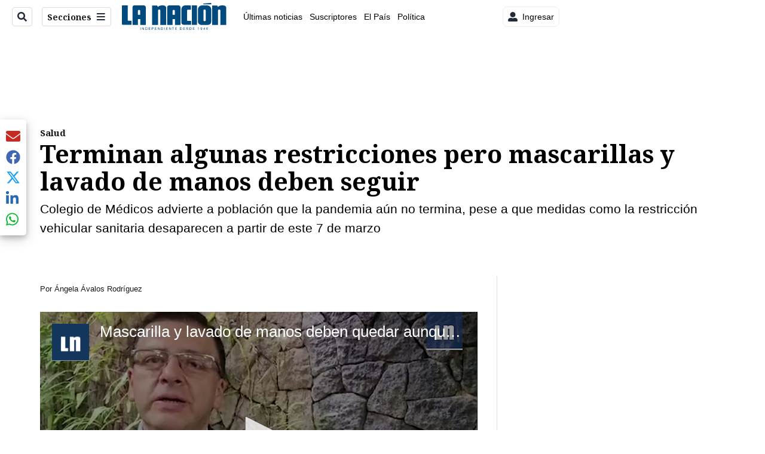

--- FILE ---
content_type: text/html; charset=utf-8
request_url: https://www.nacion.com/el-pais/salud/terminan-algunas-restricciones-pero-mascarillas-y/NZMTU35MOVA2FATHKADNNNLY2Q/story/
body_size: 39719
content:
<!DOCTYPE html><html lang="es"><head><meta name="viewport" content="width=device-width, initial-scale=1"/><meta name="robots" content="max-image-preview:large"/><meta charset="utf-8"/><title>Terminan algunas restricciones pero mascarillas y lavado de manos deben seguir | La Nación</title><meta name="robots" content="max-image-preview:large"/><meta name="description" content="Colegio de Médicos advierte a población que la pandemia aún no termina, pese a que medidas como la restricción vehicular sanitaria desaparecen a partir de este 7 de marzo."/><meta name="keywords" content="covid-19,restricciones sanitarias,mascarillas,restricción vehicular sanitaria,Colegio de Médicos,lavado de manos,Elliot Garita"/><meta property="og:type" content="article"/><meta property="og:url" content="https://www.nacion.com/el-pais/salud/terminan-algunas-restricciones-pero-mascarillas-y/NZMTU35MOVA2FATHKADNNNLY2Q/story/"/><meta property="og:title" content="Terminan algunas restricciones pero mascarillas y lavado de manos deben seguir"/><meta property="og:image" content="https://www.nacion.com/resizer/v2/P3YWCFSAQJAXBOTX2JIQ2XCRYQ.jpg?smart=true&amp;auth=64f7fd371b63bc9117f41230448e0fd2fd3bc1c4550e1d1ab94536a2242e2569&amp;width=1440"/><meta property="og:image:width" content="1200"/><meta property="og:image:height" content="630"/><meta property="og:description" content="Colegio de Médicos advierte a población que la pandemia aún no termina, pese a que medidas como la restricción vehicular sanitaria desaparecen a partir de este 7 de marzo."/><meta property="og:site_name" content="La Nación"/><meta property="twitter:title" content="Terminan algunas restricciones pero mascarillas y lavado de manos deben seguir"/><meta property="twitter:url" content="https://www.nacion.com/el-pais/salud/terminan-algunas-restricciones-pero-mascarillas-y/NZMTU35MOVA2FATHKADNNNLY2Q/story/"/><meta property="twitter:image" content="https://www.nacion.com/resizer/v2/P3YWCFSAQJAXBOTX2JIQ2XCRYQ.jpg?smart=true&amp;auth=64f7fd371b63bc9117f41230448e0fd2fd3bc1c4550e1d1ab94536a2242e2569&amp;width=1440"/><meta property="twitter:card" content="summary_large_image"/><meta property="twitter:description" content="Colegio de Médicos advierte a población que la pandemia aún no termina, pese a que medidas como la restricción vehicular sanitaria desaparecen a partir de este 7 de marzo."/><meta property="twitter:site" content="nacion"/><link rel="canonical" href="https://www.nacion.com/el-pais/salud/terminan-algunas-restricciones-pero-mascarillas-y/NZMTU35MOVA2FATHKADNNNLY2Q/story/"/><script>window.isIE = !!window.MSInputMethodContext && !!document.documentMode;</script><script type="application/javascript" id="polyfill-script">if(!Array.prototype.includes||!(window.Object && window.Object.assign)||!window.Promise||!window.Symbol||!window.fetch){document.write('<script type="application/javascript" src="/pf/dist/engine/polyfill.js?d=702&mxId=00000000" defer=""><\/script>')}</script><script id="fusion-engine-react-script" type="application/javascript" src="/pf/dist/engine/react.js?d=702&amp;mxId=00000000" defer=""></script><script id="fusion-engine-combinations-script" type="application/javascript" src="/pf/dist/components/combinations/default.js?d=702&amp;mxId=00000000" defer=""></script><link id="fusion-output-type-styles" rel="stylesheet" type="text/css" href="/pf/dist/components/output-types/default.css?d=702&amp;mxId=00000000"/><link id="fusion-template-styles" rel="stylesheet" type="text/css" href="/pf/dist/components/combinations/default.css?d=702&amp;mxId=00000000"/><link id="fusion-siteStyles-styles" rel="stylesheet" type="text/css" href="/pf/dist/css/la-nacion.css?d=702&amp;mxId=00000000"/><style data-styled="" data-styled-version="5.3.11">.kNZOls a{color:#003C6F;}/*!sc*/
data-styled.g6[id="list__StyledListItem-sc-x4v0f8-0"]{content:"kNZOls,"}/*!sc*/
.hRTAvP a{color:#003C6F;}/*!sc*/
data-styled.g8[id="list__StyledUnorderedList-sc-x4v0f8-2"]{content:"hRTAvP,"}/*!sc*/
.kDYpOE a{color:#003C6F;}/*!sc*/
data-styled.g13[id="default__StyledText-sc-oqc75h-0"]{content:"kDYpOE,"}/*!sc*/
.lnjDHE{border-bottom:1px solid #003C6F;color:#003C6F;}/*!sc*/
data-styled.g14[id="default__StyledLink-sc-oqc75h-1"]{content:"lnjDHE,"}/*!sc*/
.bZruyL{min-height:80vh;font-family:'Roboto',Sans-Serif;}/*!sc*/
.bZruyL h1,.bZruyL h2,.bZruyL h3,.bZruyL h4,.bZruyL h5,.bZruyL h6,.bZruyL figcaption,.bZruyL table{font-family:'Noto Serif',Serif;}/*!sc*/
.bZruyL .body-paragraph{min-height:45px;}/*!sc*/
.bZruyL .body-paragraph,.bZruyL .interstitial-link,.bZruyL ol,.bZruyL ul,.bZruyL blockquote p,.bZruyL blockquote{font-family:'Roboto',Sans-Serif;}/*!sc*/
data-styled.g15[id="default__ArticleBody-sc-oqc75h-2"]{content:"bZruyL,"}/*!sc*/
.bjaHXq{height:calc(100vh - 56px - 13px);}/*!sc*/
data-styled.g17[id="section-nav__StyledSectionMenuVariableHeight-sc-vf63zj-0"]{content:"bjaHXq,"}/*!sc*/
.iFxfZg{font-family:'Noto Serif',Serif;}/*!sc*/
data-styled.g18[id="primary-font__PrimaryFontStyles-sc-1qhygeg-0"]{content:"iFxfZg,"}/*!sc*/
.lcNFwx{color:#000;}/*!sc*/
.lcNFwx a{color:#000;}/*!sc*/
data-styled.g19[id="default__ReadableTextNavigationBar-sc-15uibl0-0"]{content:"lcNFwx,"}/*!sc*/
.ddcZBj{font-family:'Noto Serif',Serif;background-color:transparent;border-color:#dadada;color:#191919;}/*!sc*/
.ddcZBj:hover{color:#191919;}/*!sc*/
data-styled.g20[id="Button__StyledDynamicButton-sc-14a2cac-0"]{content:"ddcZBj,"}/*!sc*/
.fqAgcD{-webkit-align-items:center;-webkit-box-align:center;-ms-flex-align:center;align-items:center;width:100%;position:-webkit-sticky;position:sticky;top:0;margin-bottom:0;z-index:1;}/*!sc*/
.fqAgcD .news-theme-navigation-bar{background-color:#fff;-webkit-transition:0.5s;transition:0.5s;z-index:9;}/*!sc*/
@media screen and (max-width:768px){.fqAgcD .news-theme-navigation-bar{height:56px;}}/*!sc*/
@media screen and (min-width:768px){.fqAgcD .news-theme-navigation-bar{height:56px;}}/*!sc*/
.fqAgcD .nav-logo img{width:auto;max-width:240px;height:auto;max-height:60px;object-fit:contain;-webkit-transition:0.5s;transition:0.5s;}/*!sc*/
@media screen and (max-width:768px){.fqAgcD .nav-logo img{max-width:100%;max-height:40px;}}/*!sc*/
@media screen and (min-width:768px){.fqAgcD .nav-logo img{max-width:200px;max-height:50px;}}/*!sc*/
data-styled.g21[id="default__StyledNav-sc-3h37n7-0"]{content:"fqAgcD,"}/*!sc*/
.guTArD{z-index:8;}/*!sc*/
@media screen and (max-width:768px){.guTArD{margin-top:56px;}}/*!sc*/
@media screen and (min-width:768px){.guTArD{margin-top:56px;}}/*!sc*/
data-styled.g22[id="default__StyledSectionDrawer-sc-3h37n7-1"]{content:"guTArD,"}/*!sc*/
.bzkYHs{background-color:#003C6F;font-family:'Noto Serif',Serif;-webkit-transition:fill 0.3s ease;transition:fill 0.3s ease;}/*!sc*/
.bzkYHs:hover,.bzkYHs:active{color:#fff;background-color:#286497;}/*!sc*/
data-styled.g25[id="default__Tag-sc-qptgnx-0"]{content:"bzkYHs,"}/*!sc*/
@media (min-width:320px){.gkBmgl{width:100%;}}/*!sc*/
@media (min-width:768px){}/*!sc*/
@media (min-width:1024px){}/*!sc*/
data-styled.g29[id="default__StyledContainer-sc-72shb9-0"]{content:"gkBmgl,"}/*!sc*/
.hjHLff .gnad > div[id^='google_ads_iframe']:not(:empty):before{content:"Publicidad";display:none;}/*!sc*/
.eMlvBo .gnad > div[id^='google_ads_iframe']:not(:empty):before{content:"Publicidad";display:block;}/*!sc*/
data-styled.g30[id="default__StyledAdUnit-sc-1dqdtve-0"]{content:"hjHLff,eMlvBo,"}/*!sc*/
</style><link rel="stylesheet" href="/pf/resources/global/overwrite.css?d=702"/><link rel="icon" type="image/x-icon" href="/pf/resources/la-nacion/favicon.ico?d=702"/><link rel="preconnect" href="https://fonts.googleapis.com" crossorigin="anonymous"/><link rel="preconnect" href="https://fonts.gstatic.com" crossorigin="anonymous"/><link rel="preload" as="style" href="https://fonts.googleapis.com/css2?family=Noto+Serif:wght@400;700&amp;family=Roboto:wght@300;400;700;900&amp;display=swap"/><link rel="stylesheet" href="https://fonts.googleapis.com/css2?family=Noto+Serif:wght@300;400;500;700&amp;display=swap"/><meta name="apple-itunes-app" content="app-id=925501831"/><script type="text/javascript" data-integration="marfeel">function e(e){var t=!(arguments.length>1&&void 0!==arguments[1])||arguments[1],c=document.createElement("script");c.src=e,t?c.type="module":(c.async=!0,c.type="text/javascript",c.setAttribute("nomodule",""));var n=document.getElementsByTagName("script")[0];n.parentNode.insertBefore(c,n)}function t(t,c,n){var a,o,r;null!==(a=t.marfeel)&&void 0!==a||(t.marfeel={}),null!==(o=(r=t.marfeel).cmd)&&void 0!==o||(r.cmd=[]),t.marfeel.config=n,t.marfeel.config.accountId=c;var i="https://sdk.mrf.io/statics";e("".concat(i,"/marfeel-sdk.js?id=").concat(c),!0),e("".concat(i,"/marfeel-sdk.es5.js?id=").concat(c),!1)}!function(e,c){var n=arguments.length>2&&void 0!==arguments[2]?arguments[2]:{};t(e,c,n)}(window,1459,{} /*config*/);

  console.log("Ejecutando output-type marfeel-piano push1...");
  // Se calcula el customer loyalty de Marfeel
  window.marfeel.cmd.push(['compass', (compass) => {
    compass.getRFV((rfvObj) => {
      console.log("Ejecutando output-type marfeel-piano push2...");
      console.log(rfvObj);

      let mcUserTypeRfv;
      const rfv = typeof rfvObj.rfv !== 'undefined' ? rfvObj.rfv : 1;

      if (rfv <= 1) {
        mcUserTypeRfv = 'new';
      } else if (rfv <= 10) {
        mcUserTypeRfv = 'fly-by';
      } else if (rfv <= 35) {
        mcUserTypeRfv = 'casual';
      } else if (rfv <= 60) {
        mcUserTypeRfv = 'loyal';
      } else {
        mcUserTypeRfv = 'lover';
      }

      console.log("Ejecutando output-type marfeel-piano push3...");
      // Se inicializa Piano y se carga el customer loyalty de Marfeel para ser enviado a Piano-Composer
      window.tp = window.tp || [];
      window.tp.push(['setCustomVariable', 'compassEngagement', mcUserTypeRfv]);
    });
  }]);

</script><script type="text/javascript">var _gnsso = {
          "isAdmin" : "false",
          "environment": "gruponacion",
          "productCode": "LNC",
          "ssoBaseUrl": "https://sso.gruponacion.biz",
          "pianoDomain": "experience.piano.io",
          "pianoAppId": "BM6tVBSjXE",
          "pianoDisableExperience": "",
      };</script><script type="application/ld+json">{"organization":{"name":"La Nación","alternateName":"Grupo Nacion GN, S.A.","url":"https://www.nacion.com","sameAs":["https://www.facebook.com/lanacioncr/","https://twitter.com/nacion"],"logo":{"@type":"ImageObject","url":"/resources/la-nacion/logo.svg"},"contactPoint":{"@type":"ContactPoint","telephone":"+506 4107-1717","contactType":"customer service","areaServed":"CR","availableLanguage":"es"}}}</script><script type="text/javascript">let authors = ["Ángela Ávalos Rodríguez"],
        _articleTags = ["covid-19","restricciones sanitarias","mascarillas","restricción vehicular sanitaria","Colegio de Médicos","lavado de manos","Elliot Garita"];
        tp = window.tp || [];
        // Agregamos el tipo de tipo de articulo como un tag
        _articleTags.push("article_metered");
        _articleTags.push(["product_code_LNC"]);
        _articleTags.push(["environment_code_PRO"]);
        _articleTags.push(["content_type_STORY"]);
        tp.push(["setTags", _articleTags]);
        tp.push(["setZone", "Web"]);
        tp.push(["setContentCreated", "2022-03-07T16:05:47.480Z"]);
        if (authors.length > 0) {
          tp.push(["setContentAuthor", authors[0]]);
        }
        tp.push(["setContentSection", "/la-nacion/el-pais/salud"]);</script><script type="application/ld+json">{"@context":"https://schema.org/","@type":"NewsArticle","headline":"Terminan algunas restricciones pero mascarillas y lavado de manos deben seguir","datePublished":"2022-03-07T16:05:47.480Z","dateModified":"2023-01-04T17:26:41.264Z","image":{"@type":"ImageObject","url":"https://www.nacion.com/resizer/v2/P3YWCFSAQJAXBOTX2JIQ2XCRYQ.jpg?width=1200&height=900&smart=true&auth=64f7fd371b63bc9117f41230448e0fd2fd3bc1c4550e1d1ab94536a2242e2569","width":1200,"height":900},"identifier":"NZMTU35MOVA2FATHKADNNNLY2Q","description":"Colegio de Médicos advierte a población que la pandemia aún no termina, pese a que medidas como la restricción vehicular sanitaria desaparecen a partir de este 7 de marzo.","keywords":"covid-19,restricciones sanitarias,mascarillas,restricción vehicular sanitaria,Colegio de Médicos,lavado de manos,Elliot Garita","wordcount":390,"isAccessibleForFree":false,"url":"https://www.nacion.com/el-pais/salud/terminan-algunas-restricciones-pero-mascarillas-y/NZMTU35MOVA2FATHKADNNNLY2Q/story/","articleSection":["Salud","El País","Salud","El País","La Nación"],"author":[{"@type":"Person","name":"Ángela Ávalos Rodríguez","url":"https://www.nacion.com/autores/angela-avalos/"}],"hasPart":{"@type":"WebPageElement","isAccessibleForFree":false,"cssSelector":".article-body-wrapper"},"mainEntityOfPage":{"@type":"WebPage","id":"https://www.nacion.com/el-pais/salud/terminan-algunas-restricciones-pero-mascarillas-y/NZMTU35MOVA2FATHKADNNNLY2Q/story/"},"isPartOf":null,"publisher":{"@type":"Organization","name":"La Nación","foundingDate":"1946-10-12","logo":{"@type":"ImageObject","url":"/resources/la-nacion/logo.svg"}}}</script><script type="text/javascript">
        window.GN = window.GN || {};
        window.GN.contentDataLayer = {
          "Section": "el-pais",
          "Subsection": "salud",
          "SeoKeywords": "covid-19|restricciones sanitarias|mascarillas|restricción vehicular sanitaria|colegio de médicos|lavado de manos|elliot garita",
          "Author": "|Ángela Ávalos Rodríguez|",
          "ContentType": "story",
          "Visibility": "metered",
          "OutputType": "default",
          "DisplayDate": "2022-03-07"
        };

        window.dataLayer = window.dataLayer || [];
        window.dataLayer.push({
          content: window.GN.contentDataLayer
        });
        </script><script>
    (function(w,d,s,l,i){w[l]=w[l]||[];w[l].push({'gtm.start':
      new Date().getTime(),event:'gtm.js'});var f=d.getElementsByTagName(s)[0],
      j=d.createElement(s),dl=l!='dataLayer'?'&l='+l:'';j.async=true;j.src=
      'https://www.googletagmanager.com/gtm.js?id='+i+dl;f.parentNode.insertBefore(j,f);
    })(window,document,'script','dataLayer','GTM-TSFC2S');
  </script><link rel="dns-prefetch" href="https://www.googletagmanager.com"/><link rel="dns-prefetch" href="https://www.google-analytics.com"/><link rel="dns-prefetch" href="https://buy.tinypass.com"/><link rel="dns-prefetch" href="https://cdn.tinypass.com"/><link rel="dns-prefetch" href="https://connect.facebook.net"/><script src="https://cdn-clavis-gruponacion-prod.arc-perso.aws.arc.pub/clavis.main.js.gz" defer=""></script><script type="text/javascript">
        if (/Android|iPhone|iPad|iPod/i.test(navigator.userAgent)) {
          if (navigator.userAgent.match(/FBAN|FBAV|Instagram|Twitter/i)) {
            document.cookie = '_pc_gn-in-app-browser=true; expires=Fri, 30 Jan 2026 11:19:53 GMT; path=/;';
            window.tp = window.tp || [];
            window.tp.push(['setCustomVariable', 'in_app_browser_url', window.location.href]);
          }
        }
        </script>
<script>(window.BOOMR_mq=window.BOOMR_mq||[]).push(["addVar",{"rua.upush":"false","rua.cpush":"true","rua.upre":"false","rua.cpre":"true","rua.uprl":"false","rua.cprl":"false","rua.cprf":"false","rua.trans":"SJ-c67fd4f1-7354-46c0-b844-e9d71cb6e8ae","rua.cook":"false","rua.ims":"false","rua.ufprl":"false","rua.cfprl":"false","rua.isuxp":"false","rua.texp":"norulematch","rua.ceh":"false","rua.ueh":"false","rua.ieh.st":"0"}]);</script>
                              <script>!function(e){var n="https://s.go-mpulse.net/boomerang/";if("False"=="True")e.BOOMR_config=e.BOOMR_config||{},e.BOOMR_config.PageParams=e.BOOMR_config.PageParams||{},e.BOOMR_config.PageParams.pci=!0,n="https://s2.go-mpulse.net/boomerang/";if(window.BOOMR_API_key="MUS2S-CNA8N-ZZLSU-SW4QW-8FUKY",function(){function e(){if(!o){var e=document.createElement("script");e.id="boomr-scr-as",e.src=window.BOOMR.url,e.async=!0,i.parentNode.appendChild(e),o=!0}}function t(e){o=!0;var n,t,a,r,d=document,O=window;if(window.BOOMR.snippetMethod=e?"if":"i",t=function(e,n){var t=d.createElement("script");t.id=n||"boomr-if-as",t.src=window.BOOMR.url,BOOMR_lstart=(new Date).getTime(),e=e||d.body,e.appendChild(t)},!window.addEventListener&&window.attachEvent&&navigator.userAgent.match(/MSIE [67]\./))return window.BOOMR.snippetMethod="s",void t(i.parentNode,"boomr-async");a=document.createElement("IFRAME"),a.src="about:blank",a.title="",a.role="presentation",a.loading="eager",r=(a.frameElement||a).style,r.width=0,r.height=0,r.border=0,r.display="none",i.parentNode.appendChild(a);try{O=a.contentWindow,d=O.document.open()}catch(_){n=document.domain,a.src="javascript:var d=document.open();d.domain='"+n+"';void(0);",O=a.contentWindow,d=O.document.open()}if(n)d._boomrl=function(){this.domain=n,t()},d.write("<bo"+"dy onload='document._boomrl();'>");else if(O._boomrl=function(){t()},O.addEventListener)O.addEventListener("load",O._boomrl,!1);else if(O.attachEvent)O.attachEvent("onload",O._boomrl);d.close()}function a(e){window.BOOMR_onload=e&&e.timeStamp||(new Date).getTime()}if(!window.BOOMR||!window.BOOMR.version&&!window.BOOMR.snippetExecuted){window.BOOMR=window.BOOMR||{},window.BOOMR.snippetStart=(new Date).getTime(),window.BOOMR.snippetExecuted=!0,window.BOOMR.snippetVersion=12,window.BOOMR.url=n+"MUS2S-CNA8N-ZZLSU-SW4QW-8FUKY";var i=document.currentScript||document.getElementsByTagName("script")[0],o=!1,r=document.createElement("link");if(r.relList&&"function"==typeof r.relList.supports&&r.relList.supports("preload")&&"as"in r)window.BOOMR.snippetMethod="p",r.href=window.BOOMR.url,r.rel="preload",r.as="script",r.addEventListener("load",e),r.addEventListener("error",function(){t(!0)}),setTimeout(function(){if(!o)t(!0)},3e3),BOOMR_lstart=(new Date).getTime(),i.parentNode.appendChild(r);else t(!1);if(window.addEventListener)window.addEventListener("load",a,!1);else if(window.attachEvent)window.attachEvent("onload",a)}}(),"".length>0)if(e&&"performance"in e&&e.performance&&"function"==typeof e.performance.setResourceTimingBufferSize)e.performance.setResourceTimingBufferSize();!function(){if(BOOMR=e.BOOMR||{},BOOMR.plugins=BOOMR.plugins||{},!BOOMR.plugins.AK){var n="true"=="true"?1:0,t="",a="amhfaaaccuevk2luvlma-f-4d1b76561-clientnsv4-s.akamaihd.net",i="false"=="true"?2:1,o={"ak.v":"39","ak.cp":"1079090","ak.ai":parseInt("642718",10),"ak.ol":"0","ak.cr":9,"ak.ipv":4,"ak.proto":"h2","ak.rid":"21f1095c","ak.r":51990,"ak.a2":n,"ak.m":"dscr","ak.n":"ff","ak.bpcip":"3.14.80.0","ak.cport":47716,"ak.gh":"2.17.209.149","ak.quicv":"","ak.tlsv":"tls1.3","ak.0rtt":"","ak.0rtt.ed":"","ak.csrc":"-","ak.acc":"","ak.t":"1769253592","ak.ak":"hOBiQwZUYzCg5VSAfCLimQ==arJnjGcAv87u/50r+BigYcNjes6O+vLZNLGiCaWZA0UkdZ1Yea+kqH0ujAntQrRjDkuQWPrCE4pyA/hjNRRy5B1XLy+mdnFuXl/LX9CxiR/EZv/k3msj+nE/ba9bAB2G286ymS1w0MwA5d8OALp5XlJKqd4PaswNGS1Zj8XI9abQ+7QX292Zb/HUxMLsTbSh4XLQGJmel+wDZHfdGXz5lTIRnqgKHgUJs1RZ+8zjw0zVzW+MKCwFg7ww6tPbYn/oY787DfD45o8uUWMrP+/88Zg6BbuZUWlHMkJl/qpKlC8bkCxKbpXEjryOEGIVEQb/8xkJifx3kgWJMmEu1rfV8GO/wvvQSiZh5yQEuYA+g0YZDWG6gymcs4FhGua+Xovg7/+rvqdTxVXzX6WfLBwTXNpew9LuS2cWZS9zXh86kAM=","ak.pv":"46","ak.dpoabenc":"","ak.tf":i};if(""!==t)o["ak.ruds"]=t;var r={i:!1,av:function(n){var t="http.initiator";if(n&&(!n[t]||"spa_hard"===n[t]))o["ak.feo"]=void 0!==e.aFeoApplied?1:0,BOOMR.addVar(o)},rv:function(){var e=["ak.bpcip","ak.cport","ak.cr","ak.csrc","ak.gh","ak.ipv","ak.m","ak.n","ak.ol","ak.proto","ak.quicv","ak.tlsv","ak.0rtt","ak.0rtt.ed","ak.r","ak.acc","ak.t","ak.tf"];BOOMR.removeVar(e)}};BOOMR.plugins.AK={akVars:o,akDNSPreFetchDomain:a,init:function(){if(!r.i){var e=BOOMR.subscribe;e("before_beacon",r.av,null,null),e("onbeacon",r.rv,null,null),r.i=!0}return this},is_complete:function(){return!0}}}}()}(window);</script></head><body class="body-la-nacion"><noscript><iframe title="gtm" src="https://www.googletagmanager.com/ns.html?id=GTM-TSFC2S" height="0" width="0" style="display:none;visibility:hidden"></iframe></noscript><div id="fusion-app" class="layout-section"><div class="b-right-rail"><header class="c-stack b-right-rail__navigation" data-style-direction="vertical" data-style-justification="start" data-style-alignment="unset" data-style-inline="false" data-style-wrap="nowrap"><div class="c-stack b-single-chain" data-style-direction="vertical" data-style-justification="start" data-style-alignment="unset" data-style-inline="false" data-style-wrap="nowrap"><div class="c-stack b-single-chain__children-stack" data-style-direction="vertical" data-style-justification="start" data-style-alignment="unset" data-style-inline="false" data-style-wrap="nowrap"></div></div><nav id="main-nav" class="default__StyledNav-sc-3h37n7-0 fqAgcD light" aria-label="Menú de secciones"><div class="news-theme-navigation-container news-theme-navigation-bar logo-left horizontal-links"><div class="nav-left"><div class="nav-components--mobile"><div class="nav-widget"><button aria-label="Secciones" class="Button__StyledDynamicButton-sc-14a2cac-0 ddcZBj xpmedia-button xpmedia-button--small la-nacion  nav-sections-btn" type="button"><svg class="c-icon" width="16" height="16" xmlns="http://www.w3.org/2000/svg" viewBox="0 0 512 512" fill="#191919" aria-hidden="true" focusable="false"><path d="M25 96C25 78.33 39.33 64 57 64H441C458.7 64 473 78.33 473 96C473 113.7 458.7 128 441 128H57C39.33 128 25 113.7 25 96ZM25 256C25 238.3 39.33 224 57 224H441C458.7 224 473 238.3 473 256C473 273.7 458.7 288 441 288H57C39.33 288 25 273.7 25 256ZM441 448H57C39.33 448 25 433.7 25 416C25 398.3 39.33 384 57 384H441C458.7 384 473 398.3 473 416C473 433.7 458.7 448 441 448Z"></path></svg></button></div></div><div class="nav-components--desktop"><div class="nav-widget"><div class="nav-search nav-search-undefined"><div class="gsc-generic-box "><div class="gcse-searchbox-only" data-resultsurl="http://nacion.com/search/"></div></div><button additionalClassNames="" Size="SMALL" iconType="search" text="Buscar" class="c-button c-button--medium c-button--DEFAULT xpmedia-button xpmedia-button--small la-nacion" type="button"><span><svg class="c-icon" width="24" height="24" xmlns="http://www.w3.org/2000/svg" viewBox="0 0 512 512" fill="currentColor" aria-hidden="true" focusable="false"><path d="M505 442.7L405.3 343c-4.5-4.5-10.6-7-17-7H372c27.6-35.3 44-79.7 44-128C416 93.1 322.9 0 208 0S0 93.1 0 208s93.1 208 208 208c48.3 0 92.7-16.4 128-44v16.3c0 6.4 2.5 12.5 7 17l99.7 99.7c9.4 9.4 24.6 9.4 33.9 0l28.3-28.3c9.4-9.4 9.4-24.6.1-34zM208 336c-70.7 0-128-57.2-128-128 0-70.7 57.2-128 128-128 70.7 0 128 57.2 128 128 0 70.7-57.2 128-128 128z"></path></svg></span></button></div></div><div class="nav-widget"><button aria-label="Secciones" class="Button__StyledDynamicButton-sc-14a2cac-0 ddcZBj xpmedia-button xpmedia-button--small la-nacion  nav-sections-btn" type="button">Secciones<span class="xpmedia-button--right-icon-container"><svg class="c-icon" width="16" height="16" xmlns="http://www.w3.org/2000/svg" viewBox="0 0 512 512" fill="#191919" aria-hidden="true" focusable="false"><path d="M25 96C25 78.33 39.33 64 57 64H441C458.7 64 473 78.33 473 96C473 113.7 458.7 128 441 128H57C39.33 128 25 113.7 25 96ZM25 256C25 238.3 39.33 224 57 224H441C458.7 224 473 238.3 473 256C473 273.7 458.7 288 441 288H57C39.33 288 25 273.7 25 256ZM441 448H57C39.33 448 25 433.7 25 416C25 398.3 39.33 384 57 384H441C458.7 384 473 398.3 473 416C473 433.7 458.7 448 441 448Z"></path></svg></span></button></div></div></div><div class="nav-logo nav-logo-left "><a href="/" title="La Nacion logo"><img src="/pf//resources/la-nacion/logo.svg?d=702" alt="La Nacion logo" loading="eager" width="177" height="50" style="width:177px;height:50px;display:block"/></a></div><nav color="#000" class="default__ReadableTextNavigationBar-sc-15uibl0-0 lcNFwx horizontal-links-bar" aria-label="Mejores enlaces"><span class="primary-font__PrimaryFontStyles-sc-1qhygeg-0 iFxfZg horizontal-links-menu">    <a href="/ultimas-noticias/">Últimas noticias</a></span><span class="primary-font__PrimaryFontStyles-sc-1qhygeg-0 iFxfZg horizontal-links-menu">    <a href="/mis-beneficios/">Suscriptores</a></span><span class="primary-font__PrimaryFontStyles-sc-1qhygeg-0 iFxfZg horizontal-links-menu">    <a href="/el-pais/">El País</a></span><span class="primary-font__PrimaryFontStyles-sc-1qhygeg-0 iFxfZg horizontal-links-menu">    <a href="/politica/">Política</a></span><span class="primary-font__PrimaryFontStyles-sc-1qhygeg-0 iFxfZg horizontal-links-menu">    <a href="https://www.nacion.com/etiqueta/elecciones%202026/" target="_blank" rel="noopener noreferrer">Elecciones 2026<span class="sr-only">(Opens in new window)</span></a></span><span class="primary-font__PrimaryFontStyles-sc-1qhygeg-0 iFxfZg horizontal-links-menu">    <a href="/puro-deporte/">Puro Deporte</a></span><span class="primary-font__PrimaryFontStyles-sc-1qhygeg-0 iFxfZg horizontal-links-menu">    <a href="/economia/">Economía</a></span><span class="primary-font__PrimaryFontStyles-sc-1qhygeg-0 iFxfZg horizontal-links-menu">    <a href="/sucesos/">Sucesos</a></span><span class="primary-font__PrimaryFontStyles-sc-1qhygeg-0 iFxfZg horizontal-links-menu">    <a href="/el-explicador/">El Explicador</a></span><span class="primary-font__PrimaryFontStyles-sc-1qhygeg-0 iFxfZg horizontal-links-menu">    <a href="/opinion/">Opinión</a></span><span class="primary-font__PrimaryFontStyles-sc-1qhygeg-0 iFxfZg horizontal-links-menu">    <a href="/viva/">Viva</a></span><span class="primary-font__PrimaryFontStyles-sc-1qhygeg-0 iFxfZg horizontal-links-menu">    <a href="/el-mundo/">El Mundo</a></span></nav><div class="nav-right"><div class="nav-components--mobile"><div class="nav-widget"><div class="flex_align-items-center"><button class="flex_justify-center border border_all border_solid border_color_gray border_radius_all_8 font_xs color_black color_background_white margin-xs-all padding-xs-all"><svg class="c-icon" width="16" height="16" xmlns="http://www.w3.org/2000/svg" viewBox="0 0 512 512" fill="currentColor" aria-hidden="true" focusable="false"><path d="M256 288c79.5 0 144-64.5 144-144S335.5 0 256 0 112 64.5 112 144s64.5 144 144 144zm128 32h-55.1c-22.2 10.2-46.9 16-72.9 16s-50.6-5.8-72.9-16H128C57.3 320 0 377.3 0 448v16c0 26.5 21.5 48 48 48h416c26.5 0 48-21.5 48-48v-16c0-70.7-57.3-128-128-128z"></path></svg><span class="margin-xs-left">Ingresar</span></button></div></div></div><div class="nav-components--desktop"><div class="nav-widget"><div class="flex_align-items-center"><button class="flex_justify-center border border_all border_solid border_color_gray border_radius_all_8 font_xs color_black color_background_white margin-xs-all padding-xs-all"><svg class="c-icon" width="16" height="16" xmlns="http://www.w3.org/2000/svg" viewBox="0 0 512 512" fill="currentColor" aria-hidden="true" focusable="false"><path d="M256 288c79.5 0 144-64.5 144-144S335.5 0 256 0 112 64.5 112 144s64.5 144 144 144zm128 32h-55.1c-22.2 10.2-46.9 16-72.9 16s-50.6-5.8-72.9-16H128C57.3 320 0 377.3 0 448v16c0 26.5 21.5 48 48 48h416c26.5 0 48-21.5 48-48v-16c0-70.7-57.3-128-128-128z"></path></svg><span class="margin-xs-left">Ingresar</span></button></div></div><div class="nav-widget"><div id="fusion-static-enter:html-block-f0fGKgGok0Pv1Gr-0-1-1" style="display:none" data-fusion-component="html-block-f0fGKgGok0Pv1Gr-0-1-1"></div><div><div style="width: 300px;" id="greenOfferHorizontal"></div></div><div id="fusion-static-exit:html-block-f0fGKgGok0Pv1Gr-0-1-1" style="display:none" data-fusion-component="html-block-f0fGKgGok0Pv1Gr-0-1-1"></div></div></div></div></div><div id="nav-sections" class="default__StyledSectionDrawer-sc-3h37n7-1 guTArD nav-sections closed"><div class="inner-drawer-nav" style="z-index:10"><div class="nav-menu"><div class="nav-components--mobile"><div class="nav-widget"><div class="nav-search nav-search-undefined"><div class="gsc-generic-box sections"><div class="gcse-searchbox-only" data-resultsurl="http://nacion.com/search/"></div></div></div></div></div><div class="nav-components--desktop"><div class="nav-widget"></div></div></div><ul class="section-nav__StyledSectionMenuVariableHeight-sc-vf63zj-0 bjaHXq section-menu"><li class="section-item"><a href="/ultimas-noticias/" tabindex="-1">Últimas noticias</a></li><li class="section-item"><a href="https://www.nacion.com/suscripcion-digital/" target="_blank" rel="noopener noreferrer" tabindex="-1">Planes de suscripción<span class="sr-only">(Se abre en una nueva ventana)</span></a></li><li class="section-item"><a href="https://www.nacion.com/boletines/" target="_blank" rel="noopener noreferrer" tabindex="-1">Boletines<span class="sr-only">(Se abre en una nueva ventana)</span></a></li><li class="section-item"><a href="https://www.nacion.com/mis-beneficios/" target="_blank" rel="noopener noreferrer" tabindex="-1">Suscriptores<span class="sr-only">(Se abre en una nueva ventana)</span></a></li><li class="section-item"><a href="/el-pais/" tabindex="-1">El País</a></li><li class="section-item"><a href="/politica/" tabindex="-1">Política</a></li><li class="section-item"><a href="https://www.nacion.com/etiqueta/elecciones%202026/" target="_blank" rel="noopener noreferrer" tabindex="-1">Elecciones 2026<span class="sr-only">(Se abre en una nueva ventana)</span></a></li><li class="section-item"><div class="subsection-anchor "><a href="/puro-deporte/" tabindex="-1">Puro Deporte</a><button type="button" class="submenu-caret" aria-expanded="false" aria-label="Mostrar Puro Deporte subsecciones" aria-controls="header_sub_section_puro-deporte" tabindex="-1"><svg class="c-icon" width="20" height="20" xmlns="http://www.w3.org/2000/svg" viewBox="0 0 512 512" fill="currentColor" aria-hidden="true" focusable="false"><path d="M416 256C416 264.188 412.875 272.38 406.625 278.62L214.625 470.62C202.125 483.12 181.875 483.12 169.375 470.62C156.875 458.12 156.875 437.87 169.375 425.37L338.8 256L169.4 86.6C156.9 74.1 156.9 53.85 169.4 41.35C181.9 28.85 202.15 28.85 214.65 41.35L406.65 233.35C412.9 239.6 416 247.8 416 256Z"></path></svg></button></div><div class="subsection-container "><ul class="subsection-menu" id="header_sub_section_puro-deporte"><li class="subsection-item"><a href="/puro-deporte/futbol/" tabindex="-1">Fútbol</a></li><li class="subsection-item"><a href="/puro-deporte/saprissa/" tabindex="-1">Saprissa</a></li><li class="subsection-item"><a href="/puro-deporte/alajuelense/" tabindex="-1">Alajuelense</a></li><li class="subsection-item"><a href="/puro-deporte/otros-deportes/" tabindex="-1">Otros deportes</a></li></ul></div></li><li class="section-item"><a href="/el-explicador/" tabindex="-1">El Explicador</a></li><li class="section-item"><div class="subsection-anchor "><a href="/viva/" tabindex="-1">Viva</a><button type="button" class="submenu-caret" aria-expanded="false" aria-label="Mostrar Viva subsecciones" aria-controls="header_sub_section_viva" tabindex="-1"><svg class="c-icon" width="20" height="20" xmlns="http://www.w3.org/2000/svg" viewBox="0 0 512 512" fill="currentColor" aria-hidden="true" focusable="false"><path d="M416 256C416 264.188 412.875 272.38 406.625 278.62L214.625 470.62C202.125 483.12 181.875 483.12 169.375 470.62C156.875 458.12 156.875 437.87 169.375 425.37L338.8 256L169.4 86.6C156.9 74.1 156.9 53.85 169.4 41.35C181.9 28.85 202.15 28.85 214.65 41.35L406.65 233.35C412.9 239.6 416 247.8 416 256Z"></path></svg></button></div><div class="subsection-container "><ul class="subsection-menu" id="header_sub_section_viva"><li class="subsection-item"><a href="/viva/planeta-insolito/" tabindex="-1">Planeta insólito</a></li></ul></div></li><li class="section-item"><div class="subsection-anchor "><a href="/sucesos/" tabindex="-1">Sucesos</a><button type="button" class="submenu-caret" aria-expanded="false" aria-label="Mostrar Sucesos subsecciones" aria-controls="header_sub_section_sucesos" tabindex="-1"><svg class="c-icon" width="20" height="20" xmlns="http://www.w3.org/2000/svg" viewBox="0 0 512 512" fill="currentColor" aria-hidden="true" focusable="false"><path d="M416 256C416 264.188 412.875 272.38 406.625 278.62L214.625 470.62C202.125 483.12 181.875 483.12 169.375 470.62C156.875 458.12 156.875 437.87 169.375 425.37L338.8 256L169.4 86.6C156.9 74.1 156.9 53.85 169.4 41.35C181.9 28.85 202.15 28.85 214.65 41.35L406.65 233.35C412.9 239.6 416 247.8 416 256Z"></path></svg></button></div><div class="subsection-container "><ul class="subsection-menu" id="header_sub_section_sucesos"><li class="subsection-item"><a href="/sucesos/accidentes/" tabindex="-1">Accidentes</a></li><li class="subsection-item"><a href="/sucesos/crimenes/" tabindex="-1">Crímenes</a></li><li class="subsection-item"><a href="/sucesos/narcotrafico/" tabindex="-1">Narcotráfico</a></li></ul></div></li><li class="section-item"><div class="subsection-anchor "><a href="/economia/" tabindex="-1">Economía</a><button type="button" class="submenu-caret" aria-expanded="false" aria-label="Mostrar Economía subsecciones" aria-controls="header_sub_section_economia" tabindex="-1"><svg class="c-icon" width="20" height="20" xmlns="http://www.w3.org/2000/svg" viewBox="0 0 512 512" fill="currentColor" aria-hidden="true" focusable="false"><path d="M416 256C416 264.188 412.875 272.38 406.625 278.62L214.625 470.62C202.125 483.12 181.875 483.12 169.375 470.62C156.875 458.12 156.875 437.87 169.375 425.37L338.8 256L169.4 86.6C156.9 74.1 156.9 53.85 169.4 41.35C181.9 28.85 202.15 28.85 214.65 41.35L406.65 233.35C412.9 239.6 416 247.8 416 256Z"></path></svg></button></div><div class="subsection-container "><ul class="subsection-menu" id="header_sub_section_economia"><li class="subsection-item"><a href="/economia/subibaja/" tabindex="-1">Subibaja</a></li><li class="subsection-item"><a href="/economia/la-dataserie/" tabindex="-1">La Dataserie</a></li></ul></div></li><li class="section-item"><div class="subsection-anchor "><a href="/opinion/" tabindex="-1">Opinión</a><button type="button" class="submenu-caret" aria-expanded="false" aria-label="Mostrar Opinión subsecciones" aria-controls="header_sub_section_opinion" tabindex="-1"><svg class="c-icon" width="20" height="20" xmlns="http://www.w3.org/2000/svg" viewBox="0 0 512 512" fill="currentColor" aria-hidden="true" focusable="false"><path d="M416 256C416 264.188 412.875 272.38 406.625 278.62L214.625 470.62C202.125 483.12 181.875 483.12 169.375 470.62C156.875 458.12 156.875 437.87 169.375 425.37L338.8 256L169.4 86.6C156.9 74.1 156.9 53.85 169.4 41.35C181.9 28.85 202.15 28.85 214.65 41.35L406.65 233.35C412.9 239.6 416 247.8 416 256Z"></path></svg></button></div><div class="subsection-container "><ul class="subsection-menu" id="header_sub_section_opinion"><li class="subsection-item"><a href="/opinion/cartas/" tabindex="-1">Cartas</a></li><li class="subsection-item"><a href="/opinion/columnistas/" tabindex="-1">Columnistas</a></li><li class="subsection-item"><a href="/opinion/editorial/" tabindex="-1">Editorial</a></li><li class="subsection-item"><a href="/opinion/foros/" tabindex="-1">Foros</a></li><li class="subsection-item"><a href="/opinion/internacional/" tabindex="-1">Internacional</a></li></ul></div></li><li class="section-item"><a href="/blogs/por-tanto/" tabindex="-1">Por tanto</a></li><li class="section-item"><a href="/el-mundo/" tabindex="-1">El Mundo</a></li><li class="section-item"><a href="/mi-bienestar/" tabindex="-1">Mi Bienestar</a></li><li class="section-item"><a href="/revista-dominical/" tabindex="-1">Revista Dominical</a></li><li class="section-item"><a href="/spotlight/" tabindex="-1">Spotlight</a></li><li class="section-item"><a href="/no-coma-cuento/" tabindex="-1">#NoComaCuento</a></li><li class="section-item"><a href="/ancora/" tabindex="-1">Áncora</a></li><li class="section-item"><a href="/tecnologia/" tabindex="-1">Tecnología</a></li><li class="section-item"><div class="subsection-anchor "><a href="/ciencia/" tabindex="-1">Ciencia</a><button type="button" class="submenu-caret" aria-expanded="false" aria-label="Mostrar Ciencia subsecciones" aria-controls="header_sub_section_ciencia" tabindex="-1"><svg class="c-icon" width="20" height="20" xmlns="http://www.w3.org/2000/svg" viewBox="0 0 512 512" fill="currentColor" aria-hidden="true" focusable="false"><path d="M416 256C416 264.188 412.875 272.38 406.625 278.62L214.625 470.62C202.125 483.12 181.875 483.12 169.375 470.62C156.875 458.12 156.875 437.87 169.375 425.37L338.8 256L169.4 86.6C156.9 74.1 156.9 53.85 169.4 41.35C181.9 28.85 202.15 28.85 214.65 41.35L406.65 233.35C412.9 239.6 416 247.8 416 256Z"></path></svg></button></div><div class="subsection-container "><ul class="subsection-menu" id="header_sub_section_ciencia"><li class="subsection-item"><a href="/ciencia/aplicaciones-cientificas/" tabindex="-1">Aplicaciones Científicas</a></li><li class="subsection-item"><a href="/ciencia/medio-ambiente/" tabindex="-1">Medio Ambiente</a></li><li class="subsection-item"><a href="/ciencia/salud/" tabindex="-1">Salud</a></li></ul></div></li><li class="section-item"><a href="/podcast/" tabindex="-1">Podcasts</a></li><li class="section-item"><div class="subsection-anchor "><a href="/videos/" tabindex="-1">Videos</a><button type="button" class="submenu-caret" aria-expanded="false" aria-label="Mostrar Videos subsecciones" aria-controls="header_sub_section_videos" tabindex="-1"><svg class="c-icon" width="20" height="20" xmlns="http://www.w3.org/2000/svg" viewBox="0 0 512 512" fill="currentColor" aria-hidden="true" focusable="false"><path d="M416 256C416 264.188 412.875 272.38 406.625 278.62L214.625 470.62C202.125 483.12 181.875 483.12 169.375 470.62C156.875 458.12 156.875 437.87 169.375 425.37L338.8 256L169.4 86.6C156.9 74.1 156.9 53.85 169.4 41.35C181.9 28.85 202.15 28.85 214.65 41.35L406.65 233.35C412.9 239.6 416 247.8 416 256Z"></path></svg></button></div><div class="subsection-container "><ul class="subsection-menu" id="header_sub_section_videos"><li class="subsection-item"><a href="/videos/dialogos/" tabindex="-1">Diálogos</a></li><li class="subsection-item"><a href="/videos/el-pais/" tabindex="-1">El País</a></li><li class="subsection-item"><a href="/videos/sucesos/" tabindex="-1">Sucesos</a></li><li class="subsection-item"><a href="/videos/el-mundo/" tabindex="-1">El Mundo</a></li><li class="subsection-item"><a href="/videos/puro-deporte/" tabindex="-1">Puro Deporte</a></li><li class="subsection-item"><a href="/videos/economia/" tabindex="-1">Economía</a></li><li class="subsection-item"><a href="/videos/viva/" tabindex="-1">Viva</a></li><li class="subsection-item"><a href="/videos/revista-dominical/" tabindex="-1">Revista Dominical</a></li><li class="subsection-item"><a href="/videos/ciencia/" tabindex="-1">Ciencia</a></li><li class="subsection-item"><a href="/videos/tecnologia/" tabindex="-1">Tecnología</a></li><li class="subsection-item"><a href="/videos/opinion/" tabindex="-1">Opinión</a></li></ul></div></li><li class="section-item"><div class="subsection-anchor "><a href="/brandvoice/" tabindex="-1">Brandvoice</a><button type="button" class="submenu-caret" aria-expanded="false" aria-label="Mostrar Brandvoice subsecciones" aria-controls="header_sub_section_brandvoice" tabindex="-1"><svg class="c-icon" width="20" height="20" xmlns="http://www.w3.org/2000/svg" viewBox="0 0 512 512" fill="currentColor" aria-hidden="true" focusable="false"><path d="M416 256C416 264.188 412.875 272.38 406.625 278.62L214.625 470.62C202.125 483.12 181.875 483.12 169.375 470.62C156.875 458.12 156.875 437.87 169.375 425.37L338.8 256L169.4 86.6C156.9 74.1 156.9 53.85 169.4 41.35C181.9 28.85 202.15 28.85 214.65 41.35L406.65 233.35C412.9 239.6 416 247.8 416 256Z"></path></svg></button></div><div class="subsection-container "><ul class="subsection-menu" id="header_sub_section_brandvoice"><li class="subsection-item"><a href="/brandvoice/equilibrio/" tabindex="-1">Equilibrio</a></li><li class="subsection-item"><a href="/brandvoice/espacio/" tabindex="-1">Espacio</a></li><li class="subsection-item"><a href="/brandvoice/ecosistema/" tabindex="-1">Ecosistema</a></li><li class="subsection-item"><a href="/brandvoice/tendencia/" tabindex="-1">Tendencia</a></li><li class="subsection-item"><a href="/brandvoice/blogs-bv/" tabindex="-1">Blogs Bv</a></li><li class="subsection-item"><a href="/brandvoice/motorismo/" tabindex="-1">Motorismo</a></li><li class="subsection-item"><a href="/tico-gamers/" tabindex="-1">Tico Gamers</a></li><li class="subsection-item"><a href="/empleo-costa-rica/" tabindex="-1">Empleo Costa Rica</a></li><li class="subsection-item"><a href="/brandvoice/expodcasa/" tabindex="-1">Expodcasa</a></li><li class="subsection-item"><a href="/teleguia/" tabindex="-1">Teleguía</a></li><li class="subsection-item"><a href="/tiempo-libre/" tabindex="-1">Tiempo Libre</a></li></ul></div></li><li class="section-item"><div class="subsection-anchor "><a href="/todobusco/" tabindex="-1">TodoBusco</a><button type="button" class="submenu-caret" aria-expanded="false" aria-label="Mostrar TodoBusco subsecciones" aria-controls="header_sub_section_todobusco" tabindex="-1"><svg class="c-icon" width="20" height="20" xmlns="http://www.w3.org/2000/svg" viewBox="0 0 512 512" fill="currentColor" aria-hidden="true" focusable="false"><path d="M416 256C416 264.188 412.875 272.38 406.625 278.62L214.625 470.62C202.125 483.12 181.875 483.12 169.375 470.62C156.875 458.12 156.875 437.87 169.375 425.37L338.8 256L169.4 86.6C156.9 74.1 156.9 53.85 169.4 41.35C181.9 28.85 202.15 28.85 214.65 41.35L406.65 233.35C412.9 239.6 416 247.8 416 256Z"></path></svg></button></div><div class="subsection-container "><ul class="subsection-menu" id="header_sub_section_todobusco"><li class="subsection-item"><a href="/todobusco/venta-casas/" tabindex="-1">Venta Casas</a></li><li class="subsection-item"><a href="/todobusco/alquiler-casas/" tabindex="-1">Alquiler Casas</a></li><li class="subsection-item"><a href="/todobusco/vehiculos-venta/" tabindex="-1">Vehículos Venta</a></li><li class="subsection-item"><a href="/todobusco/vehiculos-servicios/" tabindex="-1">Vehículos Servicios</a></li><li class="subsection-item"><a href="/todobusco/empleo/" tabindex="-1">Empleo</a></li><li class="subsection-item"><a href="/todobusco/varios/" tabindex="-1">Varios</a></li></ul></div></li><li class="section-item"><a href="https://lanacioncostarica.pressreader.com/" target="_blank" rel="noopener noreferrer" tabindex="-1">Edición Impresa<span class="sr-only">(Se abre en una nueva ventana)</span></a></li><li class="section-item"><a href="https://www.nacion.com/pasatiempos/" target="_blank" rel="noopener noreferrer" tabindex="-1">Pasatiempos<span class="sr-only">(Se abre en una nueva ventana)</span></a></li><li class="section-item"><div class="subsection-anchor "><a href="/revista-perfil/" tabindex="-1">Revista Perfil</a><button type="button" class="submenu-caret" aria-expanded="false" aria-label="Mostrar Revista Perfil subsecciones" aria-controls="header_sub_section_revista-perfil" tabindex="-1"><svg class="c-icon" width="20" height="20" xmlns="http://www.w3.org/2000/svg" viewBox="0 0 512 512" fill="currentColor" aria-hidden="true" focusable="false"><path d="M416 256C416 264.188 412.875 272.38 406.625 278.62L214.625 470.62C202.125 483.12 181.875 483.12 169.375 470.62C156.875 458.12 156.875 437.87 169.375 425.37L338.8 256L169.4 86.6C156.9 74.1 156.9 53.85 169.4 41.35C181.9 28.85 202.15 28.85 214.65 41.35L406.65 233.35C412.9 239.6 416 247.8 416 256Z"></path></svg></button></div><div class="subsection-container "><ul class="subsection-menu" id="header_sub_section_revista-perfil"><li class="subsection-item"><a href="/revista-perfil/belleza/" tabindex="-1">Belleza</a></li><li class="subsection-item"><a href="/revista-perfil/bienestar/" tabindex="-1">Bienestar</a></li><li class="subsection-item"><a href="/revista-perfil/moda/" tabindex="-1">Moda</a></li><li class="subsection-item"><a href="/revista-perfil/novias/" tabindex="-1">Novias</a></li><li class="subsection-item"><a href="/revista-perfil/perfiles/" tabindex="-1">Perfiles</a></li><li class="subsection-item"><a href="/revista-perfil/blogs/" tabindex="-1">Revista Perfil Blogs</a></li><li class="subsection-item"><a href="/revista-perfil/vida/" tabindex="-1">Vida</a></li></ul></div></li><li class="section-item"><a href="/sabores/" tabindex="-1">Sabores</a></li><li class="section-item"><a href="https://www.nacion.com/suscripcion-digital/?utm_source=home&amp;utm_medium=button&amp;utm_campaign=suscribase_footer_ln" target="_blank" rel="noopener noreferrer" tabindex="-1">Planes de suscripción<span class="sr-only">(Se abre en una nueva ventana)</span></a></li><li class="section-item"><a href="/blogs/" tabindex="-1">Blogs</a></li><li class="section-menu--bottom-placeholder"></li></ul></div></div></nav><div class="ts-share-bar"><button id="article-share-email" aria-label="Share current article via email" type="button" class="ts-share-bar__button" data-click-category="Sharebar" data-click-action="email Share - bottom" data-click-label="/el-pais/salud/terminan-algunas-restricciones-pero-mascarillas-y/NZMTU35MOVA2FATHKADNNNLY2Q/story/"><svg style="fill:#C72A22" class="c-icon" width="48" height="48" xmlns="http://www.w3.org/2000/svg" viewBox="0 0 512 512" fill="#C72A22" aria-hidden="true" focusable="false"><path d="M502.3 190.8c3.9-3.1 9.7-.2 9.7 4.7V400c0 26.5-21.5 48-48 48H48c-26.5 0-48-21.5-48-48V195.6c0-5 5.7-7.8 9.7-4.7 22.4 17.4 52.1 39.5 154.1 113.6 21.1 15.4 56.7 47.8 92.2 47.6 35.7.3 72-32.8 92.3-47.6 102-74.1 131.6-96.3 154-113.7zM256 320c23.2.4 56.6-29.2 73.4-41.4 132.7-96.3 142.8-104.7 173.4-128.7 5.8-4.5 9.2-11.5 9.2-18.9v-19c0-26.5-21.5-48-48-48H48C21.5 64 0 85.5 0 112v19c0 7.4 3.4 14.3 9.2 18.9 30.6 23.9 40.7 32.4 173.4 128.7 16.8 12.2 50.2 41.8 73.4 41.4z"></path></svg></button><button id="article-share-facebook" aria-label="Share current article via facebook" type="button" class="ts-share-bar__button" data-click-category="Sharebar" data-click-action="facebook Share - bottom" data-click-label="/el-pais/salud/terminan-algunas-restricciones-pero-mascarillas-y/NZMTU35MOVA2FATHKADNNNLY2Q/story/"><svg style="fill:#4267B2" class="c-icon" width="48" height="48" xmlns="http://www.w3.org/2000/svg" viewBox="0 0 512 512" fill="#4267B2" aria-hidden="true" focusable="false"><path d="M504 256C504 119 393 8 256 8S8 119 8 256c0 123.78 90.69 226.38 209.25 245V327.69h-63V256h63v-54.64c0-62.15 37-96.48 93.67-96.48 27.14 0 55.52 4.84 55.52 4.84v61h-31.28c-30.8 0-40.41 19.12-40.41 38.73V256h68.78l-11 71.69h-57.78V501C413.31 482.38 504 379.78 504 256z"></path></svg></button><button id="article-share-twitter" aria-label="Share current article via twitter" type="button" class="ts-share-bar__button" data-click-category="Sharebar" data-click-action="twitter Share - bottom" data-click-label="/el-pais/salud/terminan-algunas-restricciones-pero-mascarillas-y/NZMTU35MOVA2FATHKADNNNLY2Q/story/"><svg style="fill:#1DA1F2" class="c-icon" width="48" height="48" xmlns="http://www.w3.org/2000/svg" viewBox="0 0 512 512" fill="#1DA1F2" aria-hidden="true" focusable="false"><path d="M389.2 48h70.6L305.6 224.2 487 464H345L233.7 318.6 106.5 464H35.8L200.7 275.5 26.8 48H172.4L272.9 180.9 389.2 48zM364.4 421.8h39.1L151.1 88h-42L364.4 421.8z"></path></svg></button><button id="article-share-linkedIn" aria-label="Share current article via linkedIn" type="button" class="ts-share-bar__button" data-click-category="Sharebar" data-click-action="linkedIn Share - bottom" data-click-label="/el-pais/salud/terminan-algunas-restricciones-pero-mascarillas-y/NZMTU35MOVA2FATHKADNNNLY2Q/story/"><svg style="fill:#2867B2" class="c-icon" width="48" height="48" xmlns="http://www.w3.org/2000/svg" viewBox="0 0 512 512" fill="#2867B2" aria-hidden="true" focusable="false"><path d="M100.28 448H7.4V148.9h92.88zM53.79 108.1C24.09 108.1 0 83.5 0 53.8a53.79 53.79 0 0 1 107.58 0c0 29.7-24.1 54.3-53.79 54.3zM447.9 448h-92.68V302.4c0-34.7-.7-79.2-48.29-79.2-48.29 0-55.69 37.7-55.69 76.7V448h-92.78V148.9h89.08v40.8h1.3c12.4-23.5 42.69-48.3 87.88-48.3 94 0 111.28 61.9 111.28 142.3V448z"></path></svg></button><button id="article-share-whatsApp" aria-label="Share current article via whatsApp" type="button" class="ts-share-bar__button" data-click-category="Sharebar" data-click-action="whatsApp Share - bottom" data-click-label="/el-pais/salud/terminan-algunas-restricciones-pero-mascarillas-y/NZMTU35MOVA2FATHKADNNNLY2Q/story/"><svg style="fill:#00BB2D" class="c-icon" width="48" height="48" xmlns="http://www.w3.org/2000/svg" viewBox="0 0 512 512" fill="#00BB2D" aria-hidden="true" focusable="false"><path d="M380.9 97.1C339 55.1 283.2 32 223.9 32c-122.4 0-222 99.6-222 222 0 39.1 10.2 77.3 29.6 111L0 480l117.7-30.9c32.4 17.7 68.9 27 106.1 27h.1c122.3 0 224.1-99.6 224.1-222 0-59.3-25.2-115-67.1-157zm-157 341.6c-33.2 0-65.7-8.9-94-25.7l-6.7-4-69.8 18.3L72 359.2l-4.4-7c-18.5-29.4-28.2-63.3-28.2-98.2 0-101.7 82.8-184.5 184.6-184.5 49.3 0 95.6 19.2 130.4 54.1 34.8 34.9 56.2 81.2 56.1 130.5 0 101.8-84.9 184.6-186.6 184.6zm101.2-138.2c-5.5-2.8-32.8-16.2-37.9-18-5.1-1.9-8.8-2.8-12.5 2.8-3.7 5.6-14.3 18-17.6 21.8-3.2 3.7-6.5 4.2-12 1.4-32.6-16.3-54-29.1-75.5-66-5.7-9.8 5.7-9.1 16.3-30.3 1.8-3.7.9-6.9-.5-9.7-1.4-2.8-12.5-30.1-17.1-41.2-4.5-10.8-9.1-9.3-12.5-9.5-3.2-.2-6.9-.2-10.6-.2-3.7 0-9.7 1.4-14.8 6.9-5.1 5.6-19.4 19-19.4 46.3 0 27.3 19.9 53.7 22.6 57.4 2.8 3.7 39.1 59.7 94.8 83.8 35.2 15.2 49 16.5 66.6 13.9 10.7-1.6 32.8-13.4 37.4-26.4 4.6-13 4.6-24.1 3.2-26.4-1.3-2.5-5-3.9-10.5-6.6z"></path></svg></button></div><div class="c-stack b-single-chain" data-style-direction="vertical" data-style-justification="start" data-style-alignment="unset" data-style-inline="false" data-style-wrap="nowrap"><div class="c-stack b-single-chain__children-stack" data-style-direction="vertical" data-style-justification="start" data-style-alignment="unset" data-style-inline="false" data-style-wrap="nowrap"><div id="gnad-feature-Nacion_Web-ITT" class="default__StyledAdUnit-sc-1dqdtve-0 hjHLff dfp-container sin-padding"><div class="gnad-container vertical-centered"><div data-test-id="adslot-Nacion_Web-ITT" id="gnad-f0fJfxlwIlui7PM-1-0-0-1ee2c507b8b939" class="gnad ad-Nacion_Web-ITT ad-undefined ad-all"></div></div></div><div id="gnad-feature-floating" class="default__StyledAdUnit-sc-1dqdtve-0 hjHLff dfp-container sin-padding" data-width="1" data-height="1"><div class="gnad-container vertical-centered"><div data-test-id="adslot-floating" id="gnad-f0ftltAF9x8k7dN-1-0-2-1e580c5db2f0e7" class="gnad ad-floating ad-1 ad-all"></div></div></div><div id="gnad-feature-bottom-anchor" class="default__StyledAdUnit-sc-1dqdtve-0 hjHLff dfp-container sin-padding"><div class="gnad-container vertical-centered"><div data-test-id="adslot-bottom-anchor" id="gnad-f0fuVRwu5c097ap-1-0-3-19687de750362b" class="gnad ad-bottom-anchor ad-undefined ad-all" style="width:auto"></div></div></div></div></div></header><section role="main" id="main" tabindex="-1" class="b-right-rail__main"><div class="c-stack b-right-rail__full-width-1" data-style-direction="vertical" data-style-justification="start" data-style-alignment="unset" data-style-inline="false" data-style-wrap="nowrap"><div id="gnad-feature-top" class="default__StyledAdUnit-sc-1dqdtve-0 eMlvBo dfp-container con-padding" data-width="728" data-height="90"><div class="gnad-container vertical-centered"><div data-test-id="adslot-top" id="gnad-f0fUEFPZOzZS4bq-1150aeab58a0b5" class="gnad ad-top ad-90 ad-all" style="width:auto;height:90px"></div></div></div><a class="c-overline b-overline" href="/el-pais/salud/">Salud</a><h1 class="b-headline">Terminan algunas restricciones pero mascarillas y lavado de manos deben seguir</h1><h2 class="c-heading b-subheadline">Colegio de Médicos advierte a población que la pandemia aún no termina, pese a que medidas como la restricción vehicular sanitaria desaparecen a partir de este 7 de marzo</h2><section class="horizontal-grid-chain"><div class="horizontal-grid-chain__container"><div></div><div id="textToAudioBtn" style="visibility:visible" class="texttoaudiobtn"><style>.ra-button {padding: .3em .9em; border-radius: .25em; background: linear-gradient(#fff, #efefef); box-shadow: 0 1px .2em gray; display: inline-flex; align-items: center; cursor: pointer;margin-bottom: 9px;margin-left:4px;} .ra-button img {height: 1em; margin: 0 .5em 0 0;width: 1em;}</style> <div id="ra-player" data-skin="https://assets.readaloudwidget.com/embed/skins/default"><div class="ra-button" onclick="readAloud(document.getElementById('ra-audio'), document.getElementById('ra-player'))"><img src="https://www.nacion.com/gnfactory/especiales/2023/headphones-1.svg" alt="Escuchar"/ height="1em;" width="1em;">Escuchar</div></div> <audio id="ra-audio" data-lang="es-MX" data-voice="Amazon Mia" data-key="99743fa6a796bc54146d3765d5612cf9"></audio> <script>function readAloud(e,n){var s="https://assets.readaloudwidget.com/embed/";/iPad|iPhone|iPod/.test(navigator.userAgent)&&(e.src=s+"sound/silence.mp3",e.play(),"undefined"!=typeof speechSynthesis&&speechSynthesis.speak(new SpeechSynthesisUtterance(" ")));var t=document.createElement("script");t.onload=function(){readAloudInit(e,n)},t.src=s+"js/readaloud.min.js",document.head.appendChild(t)}</script></div></div></section></div><div class="c-grid b-right-rail__rail-container"><div class="c-stack b-right-rail__main-interior-item" data-style-direction="vertical" data-style-justification="start" data-style-alignment="unset" data-style-inline="false" data-style-wrap="nowrap"><div class="c-attribution b-byline"><span class="b-byline__by">Por</span> <span class="b-byline__names"><a class="c-link" href="/autores/angela-avalos/">Ángela Ávalos Rodríguez</a></span></div><time as="time" class="c-date b-date" dateTime="2022-03-07T16:05:47.480Z">07 de marzo 2022, 10:05 a. m.</time><div class="default__StyledContainer-sc-72shb9-0 gkBmgl"><div id="piano-inline-register"></div></div><article class="default__ArticleBody-sc-oqc75h-2 bZruyL article-body-wrapper"><div id="fusion-static-enter:article-html-block-BXrlurSA" style="display:none" data-fusion-component="article-html-block-BXrlurSA"></div><div class="jw-video__StyledDiv-sc-zvowlm-0 cRXWmt block-margin-bottom jw-player-alto">
  <div style="aspect-ratio: 16/9;">
     <script src="https://cdn.jwplayer.com/players/BXrlurSA-ugalwvWk.js"></script>
     </div>
     <div>
        <small style="font-size:0.7rem;line-height:1;"><b>Mascarilla y lavado de manos deben quedar aunque restricciones desaparezcan</b> </small>
     </div>
  </div><div id="fusion-static-exit:article-html-block-BXrlurSA" style="display:none" data-fusion-component="article-html-block-BXrlurSA"></div><div id="inline-container" class="default__DivComponent-sc-oqc75h-3 kjNKPV"></div><div class="skeleton-loader post"><div class="left-col"><div class="avatar"><span class="avatar-skeleton" aria-live="polite" aria-busy="true"><span class="react-loading-skeleton" style="height:100%">‌</span><br/></span></div><div class="user-name"><span class="avatar-skeleton" aria-live="polite" aria-busy="true"><span class="react-loading-skeleton" style="height:60%">‌</span><br/></span></div></div><div class="right-col"><h3><span aria-live="polite" aria-busy="true"><span class="react-loading-skeleton">‌</span><br/></span></h3><p><span aria-live="polite" aria-busy="true"><span class="react-loading-skeleton" style="width:90%;height:25px">‌</span><br/><span class="react-loading-skeleton" style="width:90%;height:25px">‌</span><br/></span></p><p><span aria-live="polite" aria-busy="true"><span class="react-loading-skeleton" style="width:80%;height:25px">‌</span><br/></span></p><p><span aria-live="polite" aria-busy="true"><span class="react-loading-skeleton">‌</span><br/></span></p></div></div><div class="default__DivComponent-sc-oqc75h-3 kjNKPV article-body-wrapper__styled" style="display:block;height:172px;opacity:0;user-select:none;visibility:hidden"><p class="default__StyledText-sc-oqc75h-0 kDYpOE body-paragraph">Caen los casos de covid-19 pero todavía en los hospitales hay enfermos internados; además, en promedio fallecen diez personas al día por esta causa. Por eso, aunque desde la semana pasada se flexibilizaron medidas y a partir de este 7 de marzo desaparece la restricción vehicular sanitaria, el Colegio de Médicos aconseja a la población mantener la práctica del lavado constante de manos y el uso correcto de la mascarilla.</p><div class="default__StyledContainer-sc-72shb9-0 gkBmgl"><div id="piano-inline"></div></div><p class="default__StyledText-sc-oqc75h-0 kDYpOE body-paragraph">”Estas medidas siguen siendo elementos que, a lo largo de estos dos años, han tenido una gran capacidad de impacto para minimizar infecciones y el virus en los costarricenses. Recomendamos mantenerlas en todo momento; por lo menos hasta que el virus haya disminuido su propagación en el país”, recomienda Elliott Garita Jiménez, secretario de la Junta de Gobierno del Colegio de Médicos.</p><div id="gnad-feature-box2" class="default__StyledAdUnit-sc-1dqdtve-0 eMlvBo dfp-container con-padding " data-width="300" data-height="250"><div class="gnad-container vertical-centered"><div data-test-id="adslot-box2" id="gnad-f0fKMFKLIKC09Xw-dc2fe3642fb99" class="gnad ad-box2 ad-250 ad-all" style="width:auto;height:250px"></div></div></div><p class="interstitial-link block-margin-bottom" style="min-height:20px;display:inline-block"><span class="article-interstitial">LEA MÁS: </span><a target="_blank" href="https://www.nacion.com/el-pais/salud/sin-las-vacunas-no-lo-hubieramos-logrado-afirma/U7XA5EYUVNDA7BIRZIGOTOJEEE/story/" aria-label="Abrir historia relacionada" class="default__StyledLink-sc-oqc75h-1 lnjDHE">‘Sin las vacunas no lo hubiéramos logrado’, afirma Carlos Alvarado en segundo aniversario de la pandemia</a></p><p class="default__StyledText-sc-oqc75h-0 kDYpOE body-paragraph">El lavado de manos, insiste, debe ser una medida que se practique siempre no solo para la prevención de la covid-19 sino porque está comprobado que protege contra la infección de un número importante de enfermedades. La mascarilla, agrega, debe ser utilizada correctamente, sobre todo en espacios cerrados.</p><div id="fusion-static-enter:html-block-f0fYEDU7l82oeJ" style="display:none" data-fusion-component="html-block-f0fYEDU7l82oeJ"></div><div><div id="mgid-slot-2">
<div data-type="_mgwidget" data-widget-id="1920015"></div>
</div></div><div id="fusion-static-exit:html-block-f0fYEDU7l82oeJ" style="display:none" data-fusion-component="html-block-f0fYEDU7l82oeJ"></div><p class="default__StyledText-sc-oqc75h-0 kDYpOE body-paragraph">La apertura gradual avanza a pasos agigantados en el país al cumplirse dos años de la aparición de los primeros casos de covid-19 en Costa Rica. La curva de la última ola pandémica generada por la variante ómicron empezó a registrar descensos sostenidos, hace seis semanas.</p><p class="default__StyledText-sc-oqc75h-0 kDYpOE body-paragraph">La velocidad de diseminación del virus, conocida como tasa R (Rt) <a href="https://www.nacion.com/el-pais/salud/tasa-de-contagio-de-covid-19-llega-a-su-valor-mas/GO5GJ3PAYBC63BZPNT3BQ6J3LY/story/" target="_blank">se colocó en 0,77</a> en la semana del 20 al 26 de febrero, la más baja en toda la pandemia. Esto significa que 100 personas con el virus SARS-Cov-2, causante de la covid-19, infectarían a 77.</p><div id="gnad-feature-box1" class="default__StyledAdUnit-sc-1dqdtve-0 eMlvBo dfp-container con-padding" data-width="300" data-height="250"><div class="gnad-container vertical-centered"><div data-test-id="adslot-box1" id="gnad-f0fYbFEvjIEo19q-1731c8b68f42fb" class="gnad ad-box1 ad-250 ad-all" style="width:auto;height:250px"></div></div></div><p class="default__StyledText-sc-oqc75h-0 kDYpOE body-paragraph">Además, según el <a href="https://www.nacion.com/el-pais/salud/caen-muertes-por-covid-107-enfermos-fallecieron-en/C5JD3F6HZJAUTFVEY7A5UF6RKI/story/" target="_blank">reporte epidemiológico </a>de hace una semana, las muertes relacionadas con la covid-19 cayeron un 12,3%, al registrar 107 en la semana que finalizó el 26 de febrero. Siete días antes, los fallecimientos por esta causa fueron 122, informó el Ministerio de Salud.</p><p class="interstitial-link block-margin-bottom" style="min-height:20px;display:inline-block"><span class="article-interstitial">LEA MÁS: </span><a target="_blank" href="https://www.nacion.com/el-pais/salud/sacar-cita-por-internet-para-vacunarse-contra/ILIDVO5B5FGAXPAEF5ROFP7SCE/story/" aria-label="Abrir historia relacionada" class="default__StyledLink-sc-oqc75h-1 lnjDHE">Estos son los lugares donde usted podrá sacar cita por Internet para vacunarse contra covid-19</a></p><p class="default__StyledText-sc-oqc75h-0 kDYpOE body-paragraph">El Colegio de Médicos manifestó estar de acuerdo con el levantamiento de las restricciones, pues considera que permitirá reactivar la actividad económica y también representará bienestar de la salud mental de los ciudadanos.</p><p class="default__StyledText-sc-oqc75h-0 kDYpOE body-paragraph">Sin embargo, advierte que la enfermedad permanece activa en Costa Rica y en el mundo, y sigue siendo causa de muertes y complicaciones.</p><p class="interstitial-link block-margin-bottom" style="min-height:20px;display:inline-block"><span class="article-interstitial">LEA MÁS: </span><a target="_blank" href="https://www.nacion.com/ciencia/salud/restricciones-sanitarias-que-cambian-a-partir-de/ZDSODT74CJAT7DBW6HZ4BDH3JI/story/" aria-label="Abrir historia relacionada" class="default__StyledLink-sc-oqc75h-1 lnjDHE">Restricciones sanitarias que cambian a partir de marzo</a></p><p class="default__StyledText-sc-oqc75h-0 kDYpOE body-paragraph">Entre las medidas que cambian este mes de marzo están las siguientes:</p><ul class="list__StyledUnorderedList-sc-x4v0f8-2 hRTAvP"><li class="list__StyledListItem-sc-x4v0f8-0 kNZOls">La restricción vehicular sanitaria desaparece desde este lunes 7 de marzo. Con ello, ya no serán necesarias las cartas de excepción a esta medida.</li><li class="list__StyledListItem-sc-x4v0f8-0 kNZOls">Se elimina el pase de salud para los costarricenses que ingresan desde este 7 de marzo. Se hará una revisión aleatoria a los extranjeros.</li><li class="list__StyledListItem-sc-x4v0f8-0 kNZOls">El 1.° de marzo entraron a regir aforos del 50% sin necesidad del código QR o prueba de vacunación en sitios como discotecas, salones de baile, sitios nocturnos, tiendas, bares, restaurantes, entre otros. Los locales que de forma voluntaria soliciten este documento podrán tener aforo al 100%.</li><li class="list__StyledListItem-sc-x4v0f8-0 kNZOls">Los cines y teatros que no soliciten QR podrán albergar 500 personas, y si lo solicitan, pueden tener el 100% de aforo.</li><li class="list__StyledListItem-sc-x4v0f8-0 kNZOls">Los salones de eventos sociales pueden tener el 100 personas si no solicitan comprobante de vacunación y del doble si lo solicitan.</li><li class="list__StyledListItem-sc-x4v0f8-0 kNZOls">A partir del 1.° de abril se elimina el pase de salud para los extranjeros que ingresan al país y se elimina el requisito de seguro de salud para turistas no vacunados (o inoculados con productos que no reunían los requerimientos de la precalificación de la Organización Mundial de la Salud (OMS).</li></ul><div id="fusion-static-enter:article-html-block-axkY6Ihp" style="display:none" data-fusion-component="article-html-block-axkY6Ihp"></div><div class="jw-video__StyledDiv-sc-zvowlm-0 cRXWmt block-margin-bottom jw-player-alto">
  <div style="aspect-ratio: 16/9;">
     <script src="https://cdn.jwplayer.com/players/axkY6Ihp-ugalwvWk.js"></script>
     </div>
     <div>
        <small style="font-size:0.7rem;line-height:1;"><b>¿Por qué las mascarillas KN95 y similares protegen mejor en tiempos de ómicron?</b> </small>
     </div>
  </div><div id="fusion-static-exit:article-html-block-axkY6Ihp" style="display:none" data-fusion-component="article-html-block-axkY6Ihp"></div></div></article><div class="default__StyledContainer-sc-72shb9-0 gkBmgl"><div id="promoInternaB"></div></div><div id="fusion-static-enter:html-block-f0fSnpnHiaus5f" style="display:none" data-fusion-component="html-block-f0fSnpnHiaus5f"></div><div><style>
.spacerInternasRR {display: block;height: 19px}
@media screen and (max-width: 1000px){
.spacerInternasRR {height: 15px}
}
</style>
<div class="spacerInternasRR">
</div></div><div id="fusion-static-exit:html-block-f0fSnpnHiaus5f" style="display:none" data-fusion-component="html-block-f0fSnpnHiaus5f"></div><div class="google-news-button"><a class="google-news-link" href="https://whatsapp.com/channel/0029VaFVa4M5Ui2emSBR3W28" target="_blank" rel="noreferrer"><div class="google-news-banner google-news-banner-ln"><img alt="boton de WhatsApp Group" class="google-news-icon" src="/pf/resources/global/components/global/whatsapp-button/whatsapp.svg?d=702"/><div class="google-news-text">Únase al canal de La Nación en WhatsApp</div></div></a></div><div id="gnad-feature-billboard2" class="default__StyledAdUnit-sc-1dqdtve-0 eMlvBo dfp-container con-padding" data-width="728" data-height="90"><div class="gnad-container vertical-centered"><div data-test-id="adslot-billboard2" id="gnad-f0ffBi161LHv1n-1aaf8d996993c5" class="gnad ad-billboard2 ad-90 ad-all" style="width:auto;height:90px"></div></div></div><div style="display:none" id="f0fjzFfqrDIhcAH" data-fusion-collection="features" data-fusion-type="global/newsletter-subscription" data-fusion-name="Newsletter Subscription – Grupo Nacion Block" data-fusion-message="Could not render component [features:global/newsletter-subscription]"></div><div class="seo-keywords-holder"><a class="default__Tag-sc-qptgnx-0 bzkYHs seo-keywords" href="/etiqueta/covid-19/">covid-19</a><a class="default__Tag-sc-qptgnx-0 bzkYHs seo-keywords" href="/etiqueta/restricciones%20sanitarias/">restricciones sanitarias</a><a class="default__Tag-sc-qptgnx-0 bzkYHs seo-keywords" href="/etiqueta/mascarillas/">mascarillas</a><a class="default__Tag-sc-qptgnx-0 bzkYHs seo-keywords" href="/etiqueta/restricci%C3%B3n%20vehicular%20sanitaria/">restricción vehicular sanitaria</a><a class="default__Tag-sc-qptgnx-0 bzkYHs seo-keywords" href="/etiqueta/colegio%20de%20m%C3%A9dicos/">Colegio de Médicos</a><a class="default__Tag-sc-qptgnx-0 bzkYHs seo-keywords" href="/etiqueta/lavado%20de%20manos/">lavado de manos</a><a class="default__Tag-sc-qptgnx-0 bzkYHs seo-keywords" href="/etiqueta/elliot%20garita/">Elliot Garita</a></div><div class="c-stack b-author-bio" data-style-direction="vertical" data-style-justification="start" data-style-alignment="unset" data-style-inline="false" data-style-wrap="nowrap"><div class="c-stack b-author-bio__author" data-style-direction="horizontal" data-style-justification="start" data-style-alignment="unset" data-style-inline="false" data-style-wrap="nowrap"><img data-chromatic="ignore" alt="Ángela Ávalos Rodríguez" class="c-image" loading="lazy" src="https://www.nacion.com/resizer/v2/https%3A%2F%2Fauthor-service-images-prod-us-east-1.publishing.aws.arc.pub%2Fgruponacion%2Feee7d2d9-fe3a-4436-8d47-42f8437045e6.png?smart=true&amp;auth=d46322736a5061bc7cf04026dcae8df252f4915fd163ca761c2d66deefd119a7&amp;width=100&amp;height=100" srcSet="https://www.nacion.com/resizer/v2/https%3A%2F%2Fauthor-service-images-prod-us-east-1.publishing.aws.arc.pub%2Fgruponacion%2Feee7d2d9-fe3a-4436-8d47-42f8437045e6.png?smart=true&amp;auth=d46322736a5061bc7cf04026dcae8df252f4915fd163ca761c2d66deefd119a7&amp;width=100&amp;height=100 100w, https://www.nacion.com/resizer/v2/https%3A%2F%2Fauthor-service-images-prod-us-east-1.publishing.aws.arc.pub%2Fgruponacion%2Feee7d2d9-fe3a-4436-8d47-42f8437045e6.png?smart=true&amp;auth=d46322736a5061bc7cf04026dcae8df252f4915fd163ca761c2d66deefd119a7&amp;width=200&amp;height=200 200w, https://www.nacion.com/resizer/v2/https%3A%2F%2Fauthor-service-images-prod-us-east-1.publishing.aws.arc.pub%2Fgruponacion%2Feee7d2d9-fe3a-4436-8d47-42f8437045e6.png?smart=true&amp;auth=d46322736a5061bc7cf04026dcae8df252f4915fd163ca761c2d66deefd119a7&amp;width=400&amp;height=400 400w" width="100" height="100"/><div class="c-stack" data-style-direction="vertical" data-style-justification="start" data-style-alignment="unset" data-style-inline="false" data-style-wrap="nowrap"><a class="c-link b-author-bio__author-name-link" href="/autores/angela-avalos/"><h2 class="c-heading b-author-bio__author-name">Ángela Ávalos Rodríguez</h2></a><p class="c-paragraph b-author-bio__author-description">Ingresó a La Nación en 1993. Cubre salud. Graduada de la UCR, máster de la Universidad Complutense, con formación en CDC y NIH, entre otros. Redactora del Año de La Nación 1998, premio SIP 1997, Premio Nacional de Periodismo de Salud OPS 2002, Premio Cámara Costarricense de la Salud 2022. Coautora de Comunicación, palanca para la acción en salud.</p><div class="c-stack b-author-bio__social-link-wrapper" data-style-direction="horizontal" data-style-justification="start" data-style-alignment="unset" data-style-inline="false" data-style-wrap="wrap"><a aria-label="Enviar un correo electrónico a Ángela Ávalos Rodríguez" class="c-link b-author-bio__social-link" href="mailto:aavalos@nacion.com" rel="noreferrer" target="_blank"><svg class="c-icon" width="48" height="48" xmlns="http://www.w3.org/2000/svg" viewBox="0 0 512 512" fill="currentColor" aria-hidden="true" focusable="false"><path d="M502.3 190.8c3.9-3.1 9.7-.2 9.7 4.7V400c0 26.5-21.5 48-48 48H48c-26.5 0-48-21.5-48-48V195.6c0-5 5.7-7.8 9.7-4.7 22.4 17.4 52.1 39.5 154.1 113.6 21.1 15.4 56.7 47.8 92.2 47.6 35.7.3 72-32.8 92.3-47.6 102-74.1 131.6-96.3 154-113.7zM256 320c23.2.4 56.6-29.2 73.4-41.4 132.7-96.3 142.8-104.7 173.4-128.7 5.8-4.5 9.2-11.5 9.2-18.9v-19c0-26.5-21.5-48-48-48H48C21.5 64 0 85.5 0 112v19c0 7.4 3.4 14.3 9.2 18.9 30.6 23.9 40.7 32.4 173.4 128.7 16.8 12.2 50.2 41.8 73.4 41.4z"></path></svg><span class="visually-hidden">Opens in new window</span></a><a aria-label="Conectar en Facebook" class="c-link b-author-bio__social-link" href="https://www.facebook.com/angela.avalos.585" rel="noreferrer" target="_blank"><svg class="c-icon" width="48" height="48" xmlns="http://www.w3.org/2000/svg" viewBox="0 0 512 512" fill="currentColor" aria-hidden="true" focusable="false"><path d="M504 256C504 119 393 8 256 8S8 119 8 256c0 123.78 90.69 226.38 209.25 245V327.69h-63V256h63v-54.64c0-62.15 37-96.48 93.67-96.48 27.14 0 55.52 4.84 55.52 4.84v61h-31.28c-30.8 0-40.41 19.12-40.41 38.73V256h68.78l-11 71.69h-57.78V501C413.31 482.38 504 379.78 504 256z"></path></svg><span class="visually-hidden">Opens in new window</span></a></div></div></div></div><div style="min-height:400px"></div><div id="fusion-static-enter:f0fOQwsI3ph82zF" style="display:none" data-fusion-component="f0fOQwsI3ph82zF"></div><div class="viafoura" id="NZMTU35MOVA2FATHKADNNNLY2Q"><vf-content-recirculation vf-container-id="NZMTU35MOVA2FATHKADNNNLY2Q" title="Artículos de tendencia" limit="4" days-published="6" trend-window="48" sort="comments"></vf-content-recirculation></div><div id="fusion-static-exit:f0fOQwsI3ph82zF" style="display:none" data-fusion-component="f0fOQwsI3ph82zF"></div><div class="viafoura"><p>En beneficio de la transparencia y para evitar distorsiones del debate público por medios informáticos o aprovechando el anonimato, la sección de comentarios está reservada para nuestros suscriptores para comentar sobre el contenido de los artículos, no sobre los autores. El nombre completo y número de cédula del suscriptor aparecerá automáticamente con el comentario.</p><vf-conversations vf-container-id="NZMTU35MOVA2FATHKADNNNLY2Q" limit="10" pagination-limit="10" reply-limit="2" pagination-reply-limit="10" sort="newest" featured-tab-active-threshold="3" first-promo-position="2" promo-interval="7"></vf-conversations></div><div style="display:none" id="f0fmPC5D2yZz7hO" data-fusion-collection="features" data-fusion-type="viafoura/piano-integration" data-fusion-name="Viafoura Piano Integration – Grupo Nacion Block" data-fusion-message="Could not render component [features:viafoura/piano-integration]"></div><div id="fusion-static-enter:html-block-f0fVCG95Vamh1mI" style="display:none" data-fusion-component="html-block-f0fVCG95Vamh1mI"></div><div><div id="mgid-slot-1">
  <div data-type="_mgwidget" data-widget-id="1920014"></div>
</div></div><div id="fusion-static-exit:html-block-f0fVCG95Vamh1mI" style="display:none" data-fusion-component="html-block-f0fVCG95Vamh1mI"></div></div><aside class="c-stack b-right-rail__main-right-rail" data-style-direction="vertical" data-style-justification="start" data-style-alignment="unset" data-style-inline="false" data-style-wrap="nowrap"><div id="gnad-feature-middle" class="default__StyledAdUnit-sc-1dqdtve-0 eMlvBo dfp-container " data-width="300" data-height="250"><div class="gnad-container vertical-centered"><div data-test-id="adslot-middle" id="gnad-f0fkgLjwNfYp51r-d2facedee5385" class="gnad ad-middle ad-250 ad-all" style="width:auto;height:250px"></div></div></div><div class="position_sticky"><div id="gnad-feature-middle2" class="default__StyledAdUnit-sc-1dqdtve-0 eMlvBo dfp-container " data-width="300" data-height="250"><div class="gnad-container vertical-centered"><div data-test-id="adslot-middle2" id="gnad-f0fMkvfQByOv68N-170272e25fd62f" class="gnad ad-middle2 ad-250 ad-desktop" style="width:auto;height:250px"></div></div></div><div id="fusion-static-enter:html-block-f0fM6fe9YPus4La" style="display:none" data-fusion-component="html-block-f0fM6fe9YPus4La"></div><div><style>
.spacerInternasRR {display: block;height: 19px}
@media screen and (max-width: 1000px){
.spacerInternasRR {height: 15px}
}
</style>
<div class="spacerInternasRR">
</div></div><div id="fusion-static-exit:html-block-f0fM6fe9YPus4La" style="display:none" data-fusion-component="html-block-f0fM6fe9YPus4La"></div><div id="fusion-static-enter:html-block-f0fJGk2QiJyJ4GV" style="display:none" data-fusion-component="html-block-f0fJGk2QiJyJ4GV"></div><div><style>
.spacerInternasRR {display: block;height: 19px}
@media screen and (max-width: 1000px){
.spacerInternasRR {height: 15px}
}
</style>
<div class="spacerInternasRR">
</div></div><div id="fusion-static-exit:html-block-f0fJGk2QiJyJ4GV" style="display:none" data-fusion-component="html-block-f0fJGk2QiJyJ4GV"></div></div><div class="c-stack b-single-chain" data-style-direction="vertical" data-style-justification="start" data-style-alignment="unset" data-style-inline="false" data-style-wrap="nowrap"><div class="c-stack b-single-chain__children-stack" data-style-direction="vertical" data-style-justification="start" data-style-alignment="unset" data-style-inline="false" data-style-wrap="nowrap"><h2 class="c-heading b-header b-header--extra-large">Lo más leído</h2><div class="most-read-wrapper" data-mrf-recirculation="lo más leído "><div class="most-read-container"><div class="list"><div class="skeleton-item"><div class="skeleton-number"></div><div class="skeleton-title"></div></div><div class="skeleton-item"><div class="skeleton-number"></div><div class="skeleton-title"></div></div><div class="skeleton-item"><div class="skeleton-number"></div><div class="skeleton-title"></div></div><div class="skeleton-item"><div class="skeleton-number"></div><div class="skeleton-title"></div></div><div class="skeleton-item"><div class="skeleton-number"></div><div class="skeleton-title"></div></div></div></div></div></div></div></aside></div></section><footer class="c-stack b-right-rail__footer" data-style-direction="vertical" data-style-justification="start" data-style-alignment="unset" data-style-inline="false" data-style-wrap="nowrap"><div id="fusion-static-enter:html-block-f0funHCrWj0T5q" style="display:none" data-fusion-component="html-block-f0funHCrWj0T5q"></div><div><style>
.spacerInternasRR {display: block;height: 19px}
@media screen and (max-width: 1000px){
.spacerInternasRR {height: 15px}
}
</style>
<div class="spacerInternasRR">
</div></div><div id="fusion-static-exit:html-block-f0funHCrWj0T5q" style="display:none" data-fusion-component="html-block-f0funHCrWj0T5q"></div><div data-fusion-collection="features" data-fusion-type="@wpmedia/event-tester-block/event-tester"></div><div class="c-stack b-single-chain" data-style-direction="vertical" data-style-justification="start" data-style-alignment="unset" data-style-inline="false" data-style-wrap="nowrap"><div class="c-stack b-single-chain__children-stack" data-style-direction="vertical" data-style-justification="start" data-style-alignment="unset" data-style-inline="false" data-style-wrap="nowrap"><div class="c-stack b-footer" data-style-direction="vertical" data-style-justification="start" data-style-alignment="unset" data-style-inline="false" data-style-wrap="nowrap"><section class="b-footer__top-container"><div class="b-footer__social-links-container"><div class="c-stack b-footer__social-links" data-style-direction="horizontal" data-style-justification="start" data-style-alignment="unset" data-style-inline="false" data-style-wrap="nowrap"><a class="c-link" href="https://www.facebook.com/lanacioncr/" rel="noreferrer" target="_blank"><svg class="c-icon" width="48" height="48" xmlns="http://www.w3.org/2000/svg" viewBox="0 0 512 512" fill="currentColor" aria-hidden="true" focusable="false"><path d="M504 256C504 119 393 8 256 8S8 119 8 256c0 123.78 90.69 226.38 209.25 245V327.69h-63V256h63v-54.64c0-62.15 37-96.48 93.67-96.48 27.14 0 55.52 4.84 55.52 4.84v61h-31.28c-30.8 0-40.41 19.12-40.41 38.73V256h68.78l-11 71.69h-57.78V501C413.31 482.38 504 379.78 504 256z"></path></svg><span class="visually-hidden">Página de Facebook</span></a><a class="c-link" href="https://twitter.com/nacion" rel="noreferrer" target="_blank"><svg class="c-icon" width="48" height="48" xmlns="http://www.w3.org/2000/svg" viewBox="0 0 512 512" fill="currentColor" aria-hidden="true" focusable="false"><path d="M389.2 48h70.6L305.6 224.2 487 464H345L233.7 318.6 106.5 464H35.8L200.7 275.5 26.8 48H172.4L272.9 180.9 389.2 48zM364.4 421.8h39.1L151.1 88h-42L364.4 421.8z"></path></svg><span class="visually-hidden">Fuente Twitter</span></a><a class="c-link" href="https://www.nacion.com/arc/outboundfeeds/rss/?outputType=xml" rel="noreferrer" target="_blank"><svg class="c-icon" width="48" height="48" xmlns="http://www.w3.org/2000/svg" viewBox="0 0 512 512" fill="currentColor" aria-hidden="true" focusable="false"><path d="M128.081 415.959c0 35.369-28.672 64.041-64.041 64.041S0 451.328 0 415.959s28.672-64.041 64.041-64.041 64.04 28.673 64.04 64.041zm175.66 47.25c-8.354-154.6-132.185-278.587-286.95-286.95C7.656 175.765 0 183.105 0 192.253v48.069c0 8.415 6.49 15.472 14.887 16.018 111.832 7.284 201.473 96.702 208.772 208.772.547 8.397 7.604 14.887 16.018 14.887h48.069c9.149.001 16.489-7.655 15.995-16.79zm144.249.288C439.596 229.677 251.465 40.445 16.503 32.01 7.473 31.686 0 38.981 0 48.016v48.068c0 8.625 6.835 15.645 15.453 15.999 191.179 7.839 344.627 161.316 352.465 352.465.353 8.618 7.373 15.453 15.999 15.453h48.068c9.034-.001 16.329-7.474 16.005-16.504z"></path></svg><span class="visually-hidden">Fuente RSS</span></a></div></div><p class="c-paragraph">© 2025 Todos los derechos reservados, cualquier uso requiere autorización expresa y por escrito de Grupo Nación GN S.A.</p></section><div class="c-grid b-footer__links"><div class="b-footer__links-group"><h2 class="c-heading">Sobre nosotros</h2><ul class="b-footer__links-group-list"><li class="b-footer__links-group-list-item"><a class="c-link" href="https://www.nacion.com/gruponacion/" rel="noreferrer" target="_blank">Grupo Nación<span class="visually-hidden">Opens in new window</span></a></li><li class="b-footer__links-group-list-item"><a class="c-link" href="https://www.lateja.cr/" rel="noreferrer" target="_blank">La Teja<span class="visually-hidden">Opens in new window</span></a></li><li class="b-footer__links-group-list-item"><a class="c-link" href="https://www.elfinancierocr.com/" rel="noreferrer" target="_blank">El Financiero<span class="visually-hidden">Opens in new window</span></a></li><li class="b-footer__links-group-list-item"><a class="c-link" href="https://www.nacion.com/revista-perfil/" rel="noreferrer" target="_blank">Revista Perfil<span class="visually-hidden">Opens in new window</span></a></li><li class="b-footer__links-group-list-item"><a class="c-link" href="https://www.nacion.com/sabores/" rel="noreferrer" target="_blank">Sabores<span class="visually-hidden">Opens in new window</span></a></li><li class="b-footer__links-group-list-item"><a class="c-link" href="https://www.nacion.com/gnfactory/apps/landing/index.html" rel="noreferrer" target="_blank">Aplicaciones<span class="visually-hidden">Opens in new window</span></a></li><li class="b-footer__links-group-list-item"><a class="c-link" href="https://www.nacion.com/boletines/" rel="noreferrer" target="_blank">Boletines<span class="visually-hidden">Opens in new window</span></a></li><li class="b-footer__links-group-list-item"><a class="c-link" href="https://lanacioncostarica.pressreader.com/" rel="noreferrer" target="_blank">Versión Impresa<span class="visually-hidden">Opens in new window</span></a></li></ul></div><div class="b-footer__links-group"><h2 class="c-heading">Negocios</h2><ul class="b-footer__links-group-list"><li class="b-footer__links-group-list-item"><a class="c-link" href="https://www.nacion.com/todobusco/" rel="noreferrer" target="_blank">Todo Busco<span class="visually-hidden">Opens in new window</span></a></li><li class="b-footer__links-group-list-item"><a class="c-link" href="https://www.parqueviva.com/" rel="noreferrer" target="_blank">Parque Viva<span class="visually-hidden">Opens in new window</span></a></li><li class="b-footer__links-group-list-item"><a class="c-link" href="https://www.nacion.com/gnfactory/comercial/VARIOS/TARIFARIO_LNCOMERCIAL_2025.pdf" rel="noreferrer" target="_blank">Paute con nosotros<span class="visually-hidden">Opens in new window</span></a></li><li class="b-footer__links-group-list-item"><a class="c-link" href="https://printea.com/es/" rel="noreferrer" target="_blank">Printea<span class="visually-hidden">Opens in new window</span></a></li></ul></div><div class="b-footer__links-group"><h2 class="c-heading">Términos y condiciones</h2><ul class="b-footer__links-group-list"><li class="b-footer__links-group-list-item"><a class="c-link" href="https://www.nacion.com/gnfactory/especiales/gruponacion/privacidad.html" rel="noreferrer" target="_blank">Políticas de privacidad<span class="visually-hidden">Opens in new window</span></a></li><li class="b-footer__links-group-list-item"><a class="c-link" href="https://www.nacion.com/gnfactory/especiales/gruponacion/condiciones.html" rel="noreferrer" target="_blank">Condiciones de uso<span class="visually-hidden">Opens in new window</span></a></li><li class="b-footer__links-group-list-item"><a class="c-link" href="https://www.nacion.com/gnfactory/especiales/gruponacion/estados-financieros.html" rel="noreferrer" target="_blank">Estados financieros<span class="visually-hidden">Opens in new window</span></a></li><li class="b-footer__links-group-list-item"><a class="c-link" href="https://www.nacion.com/gnfactory/comercial/reglamentos/index.html" rel="noreferrer" target="_blank">Reglamentos<span class="visually-hidden">Opens in new window</span></a></li></ul></div><div class="b-footer__links-group"><h2 class="c-heading">Servicio al cliente</h2><ul class="b-footer__links-group-list"><li class="b-footer__links-group-list-item"><a class="c-link" href="https://www.nacion.com/gnfactory/especiales/gruponacion/contacto.html" rel="noreferrer" target="_blank">Contáctenos<span class="visually-hidden">Opens in new window</span></a></li><li class="b-footer__links-group-list-item"><a class="c-link" href="https://www.nacion.com/gnfactory/especiales/gruponacion/centro_de_ayuda.html" rel="noreferrer" target="_blank">Centro de ayuda<span class="visually-hidden">Opens in new window</span></a></li><li class="b-footer__links-group-list-item"><a class="c-link" href="https://www.nacion.com/suscripcion-digital/?utm_source=home&amp;utm_medium=button&amp;utm_campaign=suscribase_footer_ln" rel="noreferrer" target="_blank">Planes de suscripción<span class="visually-hidden">Opens in new window</span></a></li></ul></div></div><figure class="c-media-item"><img alt="La Nacion logo" class="c-image b-footer__logo" src="https://static.themebuilder.aws.arc.pub/gruponacion/1735845882208.png" height="64"/></figure><div></div></div><div id="fusion-static-enter:html-block-f0fSE64ddDvJ7xb-5-2-1" style="display:none" data-fusion-component="html-block-f0fSE64ddDvJ7xb-5-2-1"></div><div><div style="text-align:center;margin: 0 auto;padding:10px 0px 30px 0px"><p style="font-size:14px">Miembro del Grupo de Diarios América <strong>(GDA)</strong></p></div></div><div id="fusion-static-exit:html-block-f0fSE64ddDvJ7xb-5-2-1" style="display:none" data-fusion-component="html-block-f0fSE64ddDvJ7xb-5-2-1"></div></div></div><div class="piano-slideup-meter-wrapper"><div class="piano-slideup-meter mobile-banner close" aria-hidden="true" role="dialog"><i role="button" class="close-me"></i><div id="counter_experience"></div></div></div></footer></div></div><script id="fusion-metadata" type="application/javascript">window.Fusion=window.Fusion||{};Fusion.arcSite="la-nacion";Fusion.contextPath="/pf";Fusion.mxId="00000000";Fusion.deployment="702";Fusion.globalContent={"_id":"NZMTU35MOVA2FATHKADNNNLY2Q","type":"story","version":"0.10.7","content_elements":[{"_id":"BXrlurSA","type":"custom_embed","subtype":"jw-video","additional_properties":{"_id":"BXrlurSA"},"embed":{"config":{"blurb":"","description":"El Colegio de Médicos aconseja a la población mantener medidas como lavado de manos y uso de mascarilla","player":{"id":"ugalwvWk","name":"Player con monetización LN"},"tease":"","thumbnail_url":"https://cdn.jwplayer.com/v2/media/BXrlurSA/poster.jpg?width=320","title":"Mascarilla y lavado de manos deben quedar aunque restricciones desaparezcan"},"id":"BXrlurSA","url":"https://cdn.jwplayer.com/v2/media/BXrlurSA/poster.jpg?width=320"}},{"_id":"JMZI3XEV4VGV3LBM6YHNP6PUXQ","type":"text","additional_properties":{"_id":1646668706505},"content":"Caen los casos de covid-19 pero todavía en los hospitales hay enfermos internados; además, en promedio fallecen diez personas al día por esta causa. Por eso, aunque desde la semana pasada se flexibilizaron medidas y a partir de este 7 de marzo desaparece la restricción vehicular sanitaria, el Colegio de Médicos aconseja a la población mantener la práctica del lavado constante de manos y el uso correcto de la mascarilla."},{"_id":"WXCZGNKOK5AV5CEND4YYKEXRYU","type":"text","additional_properties":{"_id":1646668706506},"content":"”Estas medidas siguen siendo elementos que, a lo largo de estos dos años, han tenido una gran capacidad de impacto para minimizar infecciones y el virus en los costarricenses. Recomendamos mantenerlas en todo momento; por lo menos hasta que el virus haya disminuido su propagación en el país”, recomienda Elliott Garita Jiménez, secretario de la Junta de Gobierno del Colegio de Médicos."},{"_id":"IJHNKQV5JBHWTAL6MGKBGMDBKY","type":"interstitial_link","additional_properties":{"_id":"LR35SD2VHFEMDJMLD5ZNVWFFYE"},"content":"‘Sin las vacunas no lo hubiéramos logrado’, afirma Carlos Alvarado en segundo aniversario de la pandemia","url":"https://www.nacion.com/el-pais/salud/sin-las-vacunas-no-lo-hubieramos-logrado-afirma/U7XA5EYUVNDA7BIRZIGOTOJEEE/story/"},{"_id":"DJDAC4JY7NBF7PRRPEIP2I2UEA","type":"text","additional_properties":{"_id":1646668706508},"content":"El lavado de manos, insiste, debe ser una medida que se practique siempre no solo para la prevención de la covid-19 sino porque está comprobado que protege contra la infección de un número importante de enfermedades. La mascarilla, agrega, debe ser utilizada correctamente, sobre todo en espacios cerrados."},{"_id":"ORUS2N65FRBGXJGIWZHY76JCYY","type":"text","additional_properties":{"_id":1646668706509},"content":"La apertura gradual avanza a pasos agigantados en el país al cumplirse dos años de la aparición de los primeros casos de covid-19 en Costa Rica. La curva de la última ola pandémica generada por la variante ómicron empezó a registrar descensos sostenidos, hace seis semanas."},{"_id":"7HD2SOKOK5AMZKTSH6NWFKI6VQ","type":"text","additional_properties":{"_id":1646668706510},"content":"La velocidad de diseminación del virus, conocida como tasa R (Rt) <a href=\"https://www.nacion.com/el-pais/salud/tasa-de-contagio-de-covid-19-llega-a-su-valor-mas/GO5GJ3PAYBC63BZPNT3BQ6J3LY/story/\" target=\"_blank\">se colocó en 0,77</a> en la semana del 20 al 26 de febrero, la más baja en toda la pandemia. Esto significa que 100 personas con el virus SARS-Cov-2, causante de la covid-19, infectarían a 77."},{"_id":"WM76FWEZJRDTDAOPOPZENMXV5A","type":"text","additional_properties":{"_id":1646668706511},"content":"Además, según el <a href=\"https://www.nacion.com/el-pais/salud/caen-muertes-por-covid-107-enfermos-fallecieron-en/C5JD3F6HZJAUTFVEY7A5UF6RKI/story/\" target=\"_blank\">reporte epidemiológico </a>de hace una semana, las muertes relacionadas con la covid-19 cayeron un 12,3%, al registrar 107 en la semana que finalizó el 26 de febrero. Siete días antes, los fallecimientos por esta causa fueron 122, informó el Ministerio de Salud."},{"_id":"AWKMVBURNJHD3JVVBEVZWS2CUM","type":"interstitial_link","additional_properties":{"_id":"F464EERD3FCS7HLJSJEGWN2WJA"},"content":"Estos son los lugares donde usted podrá sacar cita por Internet para vacunarse contra covid-19","url":"https://www.nacion.com/el-pais/salud/sacar-cita-por-internet-para-vacunarse-contra/ILIDVO5B5FGAXPAEF5ROFP7SCE/story/"},{"_id":"VWJMNUVOEZBN3DAJCJAQ5GTTPA","type":"text","additional_properties":{"_id":1646668706513},"content":"El Colegio de Médicos manifestó estar de acuerdo con el levantamiento de las restricciones, pues considera que permitirá reactivar la actividad económica y también representará bienestar de la salud mental de los ciudadanos."},{"_id":"5XDHUMJ3RREXLMKYB2HYFD53HE","type":"text","additional_properties":{"_id":1646668706514},"content":"Sin embargo, advierte que la enfermedad permanece activa en Costa Rica y en el mundo, y sigue siendo causa de muertes y complicaciones."},{"_id":"XOXNEWBRTNGDRM5TLE3NOKPLBM","type":"interstitial_link","additional_properties":{"_id":"X44ZE4IK4NB4VHZ5ETXIXKUPKQ"},"content":"Restricciones sanitarias que cambian a partir de marzo","url":"https://www.nacion.com/ciencia/salud/restricciones-sanitarias-que-cambian-a-partir-de/ZDSODT74CJAT7DBW6HZ4BDH3JI/story/"},{"_id":"YTKVAKSX3JFE7ARBGEINP7L5AM","type":"text","additional_properties":{"_id":1646668706516},"content":"Entre las medidas que cambian este mes de marzo están las siguientes:"},{"_id":"V62GSUXHBNBWDFCN2EPC4BYMRA","type":"list","list_type":"unordered","additional_properties":{},"items":[{"_id":"2NZJYMPTG5A3TDVBGBQSTUC4QU","additional_properties":{},"block_properties":{},"content":"La restricción vehicular sanitaria desaparece desde este lunes 7 de marzo. Con ello, ya no serán necesarias las cartas de excepción a esta medida.","type":"text"},{"_id":"ZJC56LFHVREYBGUJEQQE73QO5M","additional_properties":{},"block_properties":{},"content":"Se elimina el pase de salud para los costarricenses que ingresan desde este 7 de marzo. Se hará una revisión aleatoria a los extranjeros.","type":"text"},{"_id":"C6A6NSA6OVFTFMY7LSERGO43FY","additional_properties":{},"block_properties":{},"content":"El 1.° de marzo entraron a regir aforos del 50% sin necesidad del código QR o prueba de vacunación en sitios como discotecas, salones de baile, sitios nocturnos, tiendas, bares, restaurantes, entre otros. Los locales que de forma voluntaria soliciten este documento podrán tener aforo al 100%.","type":"text"},{"_id":"QV76PFNLLNH43FBXR6XO5UFLNU","additional_properties":{},"block_properties":{},"content":"Los cines y teatros que no soliciten QR podrán albergar 500 personas, y si lo solicitan, pueden tener el 100% de aforo.","type":"text"},{"_id":"MADHCCL625A25L26L6FKHQZ7DM","additional_properties":{},"block_properties":{},"content":"Los salones de eventos sociales pueden tener el 100 personas si no solicitan comprobante de vacunación y del doble si lo solicitan.","type":"text"},{"_id":"KHZFJSJWQRBVROHK4FWIZTZJLQ","additional_properties":{},"block_properties":{},"content":"A partir del 1.° de abril se elimina el pase de salud para los extranjeros que ingresan al país y se elimina el requisito de seguro de salud para turistas no vacunados (o inoculados con productos que no reunían los requerimientos de la precalificación de la Organización Mundial de la Salud (OMS).","type":"text"}]},{"_id":"axkY6Ihp","type":"custom_embed","subtype":"jw-video","additional_properties":{"_id":"axkY6Ihp"},"embed":{"config":{"blurb":"","description":"Diferentes especialistas internacionales comparten su conocimiento sobre el uso de estos implementos.","player":{"id":"ugalwvWk","name":"Player con monetización LN"},"tease":"","thumbnail_url":"https://cdn.jwplayer.com/v2/media/axkY6Ihp/poster.jpg?width=320","title":"¿Por qué las mascarillas KN95 y similares protegen mejor en tiempos de ómicron?"},"id":"axkY6Ihp","url":"https://cdn.jwplayer.com/v2/media/axkY6Ihp/poster.jpg?width=320"}}],"created_date":"2022-03-07T15:20:00.448Z","revision":{"revision_id":"LGCJPFK6LFDNTMZ77HZUNJVUHE","parent_id":"U4UB4BW6YJDQRJF6FD52UYMLBM","editions":["default"],"branch":"default","published":true},"last_updated_date":"2023-01-04T17:26:41.264Z","headlines":{"basic":"Terminan algunas restricciones pero mascarillas y lavado de manos deben seguir","meta_title":"","mobile":"","native":"","print":"","tablet":"","web":""},"owner":{"sponsored":false,"id":"gruponacion"},"content_restrictions":{"content_code":"metered"},"address":{},"workflow":{"status_code":1},"subheadlines":{"basic":"Colegio de Médicos advierte a población que la pandemia aún no termina, pese a que medidas como la restricción vehicular sanitaria desaparecen a partir de este 7 de marzo"},"description":{"basic":"Colegio de Médicos advierte a población que la pandemia aún no termina, pese a que medidas como la restricción vehicular sanitaria desaparecen a partir de este 7 de marzo."},"language":"es","label":{},"source":{"name":"gruponacion","source_type":"staff","system":"composer"},"taxonomy":{"primary_section":{"_id":"/el-pais/salud","_website":"la-nacion","type":"section","version":"0.6.0","name":"Salud","description":"Noticias del país en el periódico La Nación","path":"/el-pais/salud","parent_id":"/el-pais","parent":{"default":"/el-pais"},"additional_properties":{"original":{"_id":"/el-pais/salud","site":{"site_title":"El País - Salud","site_url":"/el-pais/salud","site_about":null,"site_tagline":null,"site_description":"Noticias del país en el periódico La Nación","site_keywords":"nacional","native_app_rendering":null,"author_slug":null},"social":{"twitter":null,"rss":null,"facebook":null,"archives":null},"_admin":{"default_content":null,"tracking_node":null,"alias_ids":["/la-nacion/el-pais/salud"],"commercial_node":null},"story_list":{"story_list_content":{}},"in_the_news":{"in_the_news_usefeature":null,"in_the_news_usesectionbar":"false","in_the_news_usebasepage":"/in-the-news-forsections/"},"navigation":{"display_in_top_strip":null,"nav_display":null,"nav_title":null},"advertisement":{"network_code":"175346488","unit_code":"nacion/nacion_nacional","ad_unit_section":"/175346488/nacion/nacion_nacional"},"name":"Salud","parent":{"default":"/el-pais","LN-Hamburguesa":"/el-pais","EF-Hamburguesa":null,"LN_BusquedaAvanzada2":null,"hamburger-menu":"/el-pais","footer-menu":null},"ancestors":{"default":["/","/el-pais"],"LN-Hamburguesa":["/la-nacion/el-pais"],"EF-Hamburguesa":[],"LN_BusquedaAvanzada2":[],"hamburger-menu":["/","/el-pais"],"footer-menu":[],"composer":[]},"inactive":false,"order":{"HamburgerMenu":750,"LNVideos":1589,"LNBlogs":2347,"LN-Hamburguesa":2005,"hamburger-menu":2005,"default":2006},"_website":"la-nacion","node_type":"section"}}},"primary_site":{"_id":"/la-nacion/el-pais/salud","type":"site","version":"0.5.8","name":"Salud","description":"Noticias del país en el periódico La Nación","path":"/la-nacion/el-pais/salud","parent_id":"/la-nacion/el-pais","additional_properties":{"original":{"_id":"/la-nacion/el-pais/salud","site":{"site_title":"El País - Salud","site_url":"/el-pais/salud","site_about":null,"site_tagline":null,"site_description":"Noticias del país en el periódico La Nación","site_keywords":"nacional","native_app_rendering":null,"author_slug":null},"social":{"twitter":null,"rss":null,"facebook":null,"archives":null},"_admin":{"default_content":null,"tracking_node":null,"alias_ids":["/la-nacion/el-pais/salud"],"commercial_node":null},"story_list":{"story_list_content":{}},"in_the_news":{"in_the_news_usefeature":null,"in_the_news_usesectionbar":"false","in_the_news_usebasepage":"/in-the-news-forsections/"},"navigation":{"display_in_top_strip":null,"nav_display":null,"nav_title":null},"advertisement":{"network_code":"175346488","unit_code":"nacion/nacion_nacional","ad_unit_section":"/175346488/nacion/nacion_nacional"},"name":"Salud","parent":{"default":"/la-nacion/el-pais","LN-Hamburguesa":"/la-nacion/el-pais","EF-Hamburguesa":null,"LN_BusquedaAvanzada2":null,"hamburger-menu":null,"footer-menu":"/la-nacion/el-pais"},"ancestors":{"default":["/","/la-nacion","/la-nacion/el-pais"],"LN-Hamburguesa":["/la-nacion/el-pais"],"EF-Hamburguesa":[],"LN_BusquedaAvanzada2":[],"hamburger-menu":[],"footer-menu":["/la-nacion","/la-nacion/el-pais"],"composer":[]},"inactive":false,"order":{"HamburgerMenu":750,"LNVideos":1589,"LNBlogs":2347,"LN-Hamburguesa":2005,"footer-menu":3006,"default":3010},"node_type":"section"}}},"sections":[{"_id":"/el-pais/salud","_website":"la-nacion","type":"section","version":"0.6.0","name":"Salud","description":"Noticias del país en el periódico La Nación","path":"/el-pais/salud","parent_id":"/el-pais","parent":{"default":"/el-pais"},"additional_properties":{"original":{"_id":"/el-pais/salud","site":{"site_title":"El País - Salud","site_url":"/el-pais/salud","site_about":null,"site_tagline":null,"site_description":"Noticias del país en el periódico La Nación","site_keywords":"nacional","native_app_rendering":null,"author_slug":null},"social":{"twitter":null,"rss":null,"facebook":null,"archives":null},"_admin":{"default_content":null,"tracking_node":null,"alias_ids":["/la-nacion/el-pais/salud"],"commercial_node":null},"story_list":{"story_list_content":{}},"in_the_news":{"in_the_news_usefeature":null,"in_the_news_usesectionbar":"false","in_the_news_usebasepage":"/in-the-news-forsections/"},"navigation":{"display_in_top_strip":null,"nav_display":null,"nav_title":null},"advertisement":{"network_code":"175346488","unit_code":"nacion/nacion_nacional","ad_unit_section":"/175346488/nacion/nacion_nacional"},"name":"Salud","parent":{"default":"/el-pais","LN-Hamburguesa":"/el-pais","EF-Hamburguesa":null,"LN_BusquedaAvanzada2":null,"hamburger-menu":"/el-pais","footer-menu":null},"ancestors":{"default":["/","/el-pais"],"LN-Hamburguesa":["/la-nacion/el-pais"],"EF-Hamburguesa":[],"LN_BusquedaAvanzada2":[],"hamburger-menu":["/","/el-pais"],"footer-menu":[],"composer":[]},"inactive":false,"order":{"HamburgerMenu":750,"LNVideos":1589,"LNBlogs":2347,"LN-Hamburguesa":2005,"hamburger-menu":2005,"default":2006},"_website":"la-nacion","node_type":"section"}},"_website_section_id":"la-nacion./el-pais/salud"},{"_id":"/el-pais","_website":"la-nacion","type":"section","version":"0.6.0","name":"El País","description":"El País","path":"/el-pais","parent_id":"/","parent":{"default":"/"},"additional_properties":{"original":{"_id":"/el-pais","site":{"site_title":"El País","site_url":"/el-pais/","site_about":null,"site_tagline":null,"site_description":"El País","site_keywords":"nacional","native_app_rendering":null,"author_slug":null},"social":{"twitter":null,"rss":null,"facebook":null,"archives":null},"_admin":{"default_content":null,"tracking_node":null,"alias_ids":["/la-nacion/el-pais"],"commercial_node":null},"story_list":{"story_list_content":{}},"in_the_news":{"in_the_news_usefeature":null,"in_the_news_usesectionbar":"false","in_the_news_usebasepage":"/in-the-news-forsections/"},"navigation":{"display_in_top_strip":null,"nav_display":null,"nav_title":null},"advertisement":{"network_code":"175346488","unit_code":"nacion/nacion_nacional","ad_unit_section":"/175346488/nacion/nacion_nacional"},"name":"El País","parent":{"default":"/","LN-Hamburguesa":"/","EF-Hamburguesa":null,"LN_BusquedaAvanzada":"/","LN_BusquedaAvanzada2":null,"hamburger-menu":"/","footer-menu":null,"HamburgerMenu":"/","composer":"/","horizontal-menu":"/","search-menu":"/"},"ancestors":{"default":["/"],"LN-Hamburguesa":[],"EF-Hamburguesa":[],"LN_BusquedaAvanzada":["/"],"LN_BusquedaAvanzada2":[],"hamburger-menu":["/"],"footer-menu":[],"HamburgerMenu":["/"],"composer":["/"],"horizontal-menu":["/"],"search-menu":["/"]},"inactive":false,"order":{"LN-Hamburguesa":1003,"LNVideos":1519,"HamburgerMenu":1002,"LNBlogs":2277,"LN_BusquedaAvanzada":1015,"hamburger-menu":1003,"default":1015,"composer":1002,"horizontal-menu":1004,"search-menu":1013},"_website":"la-nacion","node_type":"section"}},"_website_section_id":"la-nacion./el-pais"},{"_id":"/la-nacion/el-pais/salud","_website":"gruponacion","type":"section","version":"0.6.0","name":"Salud","description":"Noticias del país en el periódico La Nación","path":"/la-nacion/el-pais/salud","parent_id":"/la-nacion/el-pais","parent":{"default":"/la-nacion/el-pais"},"additional_properties":{"original":{"_id":"/la-nacion/el-pais/salud","site":{"site_title":"El País - Salud","site_url":"/el-pais/salud","site_about":null,"site_tagline":null,"site_description":"Noticias del país en el periódico La Nación","site_keywords":"nacional","native_app_rendering":null,"author_slug":null},"social":{"twitter":null,"rss":null,"facebook":null,"archives":null},"_admin":{"default_content":null,"tracking_node":null,"alias_ids":["/la-nacion/el-pais/salud"],"commercial_node":null},"story_list":{"story_list_content":{}},"in_the_news":{"in_the_news_usefeature":null,"in_the_news_usesectionbar":"false","in_the_news_usebasepage":"/in-the-news-forsections/"},"navigation":{"display_in_top_strip":null,"nav_display":null,"nav_title":null},"advertisement":{"network_code":"175346488","unit_code":"nacion/nacion_nacional","ad_unit_section":"/175346488/nacion/nacion_nacional"},"name":"Salud","parent":{"default":"/la-nacion/el-pais","LN-Hamburguesa":"/la-nacion/el-pais","EF-Hamburguesa":null,"LN_BusquedaAvanzada2":null,"hamburger-menu":null,"footer-menu":"/la-nacion/el-pais"},"ancestors":{"default":["/","/la-nacion","/la-nacion/el-pais"],"LN-Hamburguesa":["/la-nacion/el-pais"],"EF-Hamburguesa":[],"LN_BusquedaAvanzada2":[],"hamburger-menu":[],"footer-menu":["/la-nacion","/la-nacion/el-pais"],"composer":[]},"inactive":false,"order":{"HamburgerMenu":750,"LNVideos":1589,"LNBlogs":2347,"LN-Hamburguesa":2005,"footer-menu":3006,"default":3010},"_website":"gruponacion","node_type":"section"}},"_website_section_id":"gruponacion./la-nacion/el-pais/salud"},{"_id":"/la-nacion/el-pais","_website":"gruponacion","type":"section","version":"0.6.0","name":"El País","description":"El País","path":"/la-nacion/el-pais","parent_id":"/la-nacion","parent":{"default":"/la-nacion"},"additional_properties":{"original":{"_id":"/la-nacion/el-pais","site":{"site_title":"El País","site_url":"/el-pais/","site_about":null,"site_tagline":null,"site_description":"El País","site_keywords":"nacional","native_app_rendering":null,"author_slug":null},"social":{"twitter":null,"rss":null,"facebook":null,"archives":null},"_admin":{"default_content":null,"tracking_node":null,"alias_ids":["/la-nacion/el-pais"],"commercial_node":null},"story_list":{"story_list_content":{}},"in_the_news":{"in_the_news_usefeature":null,"in_the_news_usesectionbar":"false","in_the_news_usebasepage":"/in-the-news-forsections/"},"navigation":{"display_in_top_strip":null,"nav_display":null,"nav_title":null},"advertisement":{"network_code":"175346488","unit_code":"nacion/nacion_nacional","ad_unit_section":"/175346488/nacion/nacion_nacional"},"name":"El País","parent":{"default":"/la-nacion","LN-Hamburguesa":"/","EF-Hamburguesa":null,"LN_BusquedaAvanzada":"/","LN_BusquedaAvanzada2":null,"hamburger-menu":null,"footer-menu":"/la-nacion"},"ancestors":{"default":["/","/la-nacion"],"LN-Hamburguesa":[],"EF-Hamburguesa":[],"LN_BusquedaAvanzada":["/"],"LN_BusquedaAvanzada2":[],"hamburger-menu":[],"footer-menu":["/la-nacion"],"composer":[]},"inactive":false,"order":{"LN-Hamburguesa":1003,"LNVideos":1519,"HamburgerMenu":680,"LNBlogs":2277,"LN_BusquedaAvanzada":1015,"footer-menu":2011,"default":2028},"_website":"gruponacion","node_type":"section"}},"_website_section_id":"gruponacion./la-nacion/el-pais"},{"_id":"/la-nacion","_website":"gruponacion","type":"section","version":"0.6.0","name":"La Nación","description":"Sitio La Nación","path":"/la-nacion","parent_id":"/","parent":{"default":"/"},"additional_properties":{"original":{"_id":"/la-nacion","site":{"site_title":"La Nación","site_url":"/","site_about":null,"site_tagline":null,"site_description":"Sitio La Nación","site_keywords":"la nacion","native_app_rendering":null},"social":{"twitter":null,"rss":null,"facebook":null,"archives":null},"_admin":{"default_content":null,"tracking_node":null,"alias_ids":["/la-nacion"],"commercial_node":null},"story_list":{"story_list_content":{}},"in_the_news":{"in_the_news_usefeature":null,"in_the_news_usesectionbar":"false","in_the_news_usebasepage":"/in-the-news-forsections/"},"navigation":{"display_in_top_strip":null,"nav_display":null,"nav_title":null},"advertisement":{"network_code":"175346488","unit_code":null,"ad_unit_section":null},"name":"La Nación","parent":{"default":"/","LN-Hamburguesa":null,"LNVideos":null,"EF-Hamburguesa":null,"LN_BusquedaAvanzada2":null,"hamburger-menu":null,"footer-menu":"/","composer":"/"},"ancestors":{"default":["/"],"LN-Hamburguesa":[],"LNVideos":[],"EF-Hamburguesa":[],"LN_BusquedaAvanzada2":[],"hamburger-menu":[],"footer-menu":[],"composer":["/"]},"inactive":false,"order":{"HamburgerMenu":0,"footer-menu":1006,"default":1003,"composer":1001},"_website":"gruponacion","node_type":"section"}},"_website_section_id":"gruponacion./la-nacion"}],"seo_keywords":["covid-19","restricciones sanitarias","mascarillas","restricción vehicular sanitaria","Colegio de Médicos","lavado de manos","Elliot Garita"],"sites":[{"_id":"/la-nacion/el-pais/salud","type":"site","version":"0.5.8","name":"Salud","description":"Noticias del país en el periódico La Nación","path":"/la-nacion/el-pais/salud","parent_id":"/la-nacion/el-pais","additional_properties":{"original":{"_id":"/la-nacion/el-pais/salud","site":{"site_title":"El País - Salud","site_url":"/el-pais/salud","site_about":null,"site_tagline":null,"site_description":"Noticias del país en el periódico La Nación","site_keywords":"nacional","native_app_rendering":null,"author_slug":null},"social":{"twitter":null,"rss":null,"facebook":null,"archives":null},"_admin":{"default_content":null,"tracking_node":null,"alias_ids":["/la-nacion/el-pais/salud"],"commercial_node":null},"story_list":{"story_list_content":{}},"in_the_news":{"in_the_news_usefeature":null,"in_the_news_usesectionbar":"false","in_the_news_usebasepage":"/in-the-news-forsections/"},"navigation":{"display_in_top_strip":null,"nav_display":null,"nav_title":null},"advertisement":{"network_code":"175346488","unit_code":"nacion/nacion_nacional","ad_unit_section":"/175346488/nacion/nacion_nacional"},"name":"Salud","parent":{"default":"/la-nacion/el-pais","LN-Hamburguesa":"/la-nacion/el-pais","EF-Hamburguesa":null,"LN_BusquedaAvanzada2":null,"hamburger-menu":null,"footer-menu":"/la-nacion/el-pais"},"ancestors":{"default":["/","/la-nacion","/la-nacion/el-pais"],"LN-Hamburguesa":["/la-nacion/el-pais"],"EF-Hamburguesa":[],"LN_BusquedaAvanzada2":[],"hamburger-menu":[],"footer-menu":["/la-nacion","/la-nacion/el-pais"],"composer":[]},"inactive":false,"order":{"HamburgerMenu":750,"LNVideos":1589,"LNBlogs":2347,"LN-Hamburguesa":2005,"footer-menu":3006,"default":3010},"node_type":"section"}}},{"_id":"/la-nacion/el-pais","type":"site","version":"0.5.8","name":"El País","description":"El País","path":"/la-nacion/el-pais","parent_id":"/la-nacion","additional_properties":{"original":{"_id":"/la-nacion/el-pais","site":{"site_title":"El País","site_url":"/el-pais/","site_about":null,"site_tagline":null,"site_description":"El País","site_keywords":"nacional","native_app_rendering":null,"author_slug":null},"social":{"twitter":null,"rss":null,"facebook":null,"archives":null},"_admin":{"default_content":null,"tracking_node":null,"alias_ids":["/la-nacion/el-pais"],"commercial_node":null},"story_list":{"story_list_content":{}},"in_the_news":{"in_the_news_usefeature":null,"in_the_news_usesectionbar":"false","in_the_news_usebasepage":"/in-the-news-forsections/"},"navigation":{"display_in_top_strip":null,"nav_display":null,"nav_title":null},"advertisement":{"network_code":"175346488","unit_code":"nacion/nacion_nacional","ad_unit_section":"/175346488/nacion/nacion_nacional"},"name":"El País","parent":{"default":"/la-nacion","LN-Hamburguesa":"/","EF-Hamburguesa":null,"LN_BusquedaAvanzada":"/","LN_BusquedaAvanzada2":null,"hamburger-menu":null,"footer-menu":"/la-nacion"},"ancestors":{"default":["/","/la-nacion"],"LN-Hamburguesa":[],"EF-Hamburguesa":[],"LN_BusquedaAvanzada":["/"],"LN_BusquedaAvanzada2":[],"hamburger-menu":[],"footer-menu":["/la-nacion"],"composer":[]},"inactive":false,"order":{"LN-Hamburguesa":1003,"LNVideos":1519,"HamburgerMenu":680,"LNBlogs":2277,"LN_BusquedaAvanzada":1015,"footer-menu":2011,"default":2028},"node_type":"section"}}},{"_id":"/la-nacion","type":"site","version":"0.5.8","name":"La Nación","description":"Sitio La Nación","path":"/la-nacion","parent_id":"/","additional_properties":{"original":{"_id":"/la-nacion","site":{"site_title":"La Nación","site_url":"/","site_about":null,"site_tagline":null,"site_description":"Sitio La Nación","site_keywords":"la nacion","native_app_rendering":null},"social":{"twitter":null,"rss":null,"facebook":null,"archives":null},"_admin":{"default_content":null,"tracking_node":null,"alias_ids":["/la-nacion"],"commercial_node":null},"story_list":{"story_list_content":{}},"in_the_news":{"in_the_news_usefeature":null,"in_the_news_usesectionbar":"false","in_the_news_usebasepage":"/in-the-news-forsections/"},"navigation":{"display_in_top_strip":null,"nav_display":null,"nav_title":null},"advertisement":{"network_code":"175346488","unit_code":null,"ad_unit_section":null},"name":"La Nación","parent":{"default":"/","LN-Hamburguesa":null,"LNVideos":null,"EF-Hamburguesa":null,"LN_BusquedaAvanzada2":null,"hamburger-menu":null,"footer-menu":"/","composer":"/"},"ancestors":{"default":["/"],"LN-Hamburguesa":[],"LNVideos":[],"EF-Hamburguesa":[],"LN_BusquedaAvanzada2":[],"hamburger-menu":[],"footer-menu":[],"composer":["/"]},"inactive":false,"order":{"HamburgerMenu":0,"footer-menu":1006,"default":1003,"composer":1001},"node_type":"section"}}}]},"promo_items":{"basic":{"_id":"P3YWCFSAQJAXBOTX2JIQ2XCRYQ","additional_properties":{"fullSizeResizeUrl":"/resizer/HKC65d9VaxoSz9Z8I37IlgJxuZE=/arc-anglerfish-arc2-prod-gruponacion/public/P3YWCFSAQJAXBOTX2JIQ2XCRYQ.jpg","galleries":[],"ingestionMethod":"manual","keywords":["pandemia","mascarillas"],"mime_type":"image/jpeg","originalName":"_PG_7777.jpg","originalUrl":"https://cloudfront-us-east-1.images.arcpublishing.com/gruponacion/P3YWCFSAQJAXBOTX2JIQ2XCRYQ.jpg","proxyUrl":"/resizer/HKC65d9VaxoSz9Z8I37IlgJxuZE=/arc-anglerfish-arc2-prod-gruponacion/public/P3YWCFSAQJAXBOTX2JIQ2XCRYQ.jpg","published":true,"resizeUrl":"/resizer/HKC65d9VaxoSz9Z8I37IlgJxuZE=/arc-anglerfish-arc2-prod-gruponacion/public/P3YWCFSAQJAXBOTX2JIQ2XCRYQ.jpg","restricted":false,"thumbnailResizeUrl":"/resizer/2xfE56QOvQNqv-IVBG5uvxJFcj0=/300x0/arc-anglerfish-arc2-prod-gruponacion/public/P3YWCFSAQJAXBOTX2JIQ2XCRYQ.jpg","version":0,"template_id":306},"address":{},"caption":"20/05/2021     San José, avenida 4. Recorrido por el centro de la capital, dejó en evidencia como muchas personas siguen sin acatar las recomendaciones sanitarias, conviritendo las calles y espacios públicos en potenciales focos de contagio de la covid-19. Espacios estrechos de las aceras, muy escaso distanciamiento entre las personas, vendedores que vociferan para anunciar sus productos y algunos que siguen usando mal la mascarilla, aumentan la posibilidad de llevar la mortal enfermedad a casa. Foto: Rafael Pacheco","created_date":"2022-01-14T20:07:25Z","credits":{"affiliation":[],"by":[{"byline":"Rafael Pacheco","name":"Rafael Pacheco","type":"author"}]},"height":1687,"image_type":"photograph","last_updated_date":"2022-01-14T20:07:25Z","licensable":false,"owner":{"id":"gruponacion","sponsored":false},"source":{"additional_properties":{"editor":"photo center"},"edit_url":"","system":"photo center"},"status":"","subtitle":"pandemia","taxonomy":{"associated_tasks":[]},"type":"image","url":"https://cloudfront-us-east-1.images.arcpublishing.com/gruponacion/P3YWCFSAQJAXBOTX2JIQ2XCRYQ.jpg","version":"0.10.3","width":3000,"syndication":{"external_distribution":false,"search":false},"auth":{"1":"64f7fd371b63bc9117f41230448e0fd2fd3bc1c4550e1d1ab94536a2242e2569"}}},"related_content":{"basic":[],"redirect":[]},"distributor":{"category":"staff","name":"gruponacion","subcategory":""},"canonical_website":"la-nacion","geo":{},"planning":{"scheduling":{"planned_publish_date":"2022-03-07T06:00:00.000Z","will_have_image":true},"story_length":{"character_count_actual":3469,"inch_count_actual":4,"line_count_actual":27,"word_count_actual":577}},"display_date":"2022-03-07T16:05:47.480Z","credits":{"by":[{"_id":"aavalos@nacion.com","type":"author","version":"0.5.8","name":"Ángela Ávalos Rodríguez","image":{"url":"https://author-service-images-prod-us-east-1.publishing.aws.arc.pub/gruponacion/eee7d2d9-fe3a-4436-8d47-42f8437045e6.png","version":"0.5.8"},"description":"Ingresó a La Nación en 1993. Cubre salud. Graduada de la UCR, máster de la Universidad Complutense, con formación en CDC y NIH, entre otros. Redactora del Año de La Nación 1998, premio SIP 1997, Premio Nacional de Periodismo de Salud OPS 2002, Premio Cámara Costarricense de la Salud 2022. Coautora de Comunicación, palanca para la acción en salud.","url":"/autores/angela-avalos/","slug":"angela-avalos","social_links":[{"site":"email","url":"aavalos@nacion.com"},{"site":"facebook","url":"https://www.facebook.com/angela.avalos.585"}],"socialLinks":[{"site":"email","url":"aavalos@nacion.com","deprecated":true,"deprecation_msg":"Please use social_links."},{"site":"facebook","url":"https://www.facebook.com/angela.avalos.585","deprecated":true,"deprecation_msg":"Please use social_links."}],"additional_properties":{"original":{"_id":"aavalos@nacion.com","type":"author","email":"aavalos@nacion.com","firstName":"Ángela","lastName":"Ávalos Rodríguez","bio_page":"/autores/angela-avalos/","byline":"Ángela Ávalos Rodríguez","slug":"angela-avalos","bio":"Ingresó a La Nación en 1993. Cubre salud. Graduada de la UCR, máster de la Universidad Complutense, con formación en CDC y NIH, entre otros. Redactora del Año de La Nación 1998, premio SIP 1997, Premio Nacional de Periodismo de Salud OPS 2002, Premio Cámara Costarricense de la Salud 2022. Coautora de Comunicación, palanca para la acción en salud.","role":"Periodista","facebook":"https://www.facebook.com/angela.avalos.585","image":"https://author-service-images-prod-us-east-1.publishing.aws.arc.pub/gruponacion/eee7d2d9-fe3a-4436-8d47-42f8437045e6.png","books":[],"podcasts":[],"education":[{"name":"Universidad de Costa Rica, bachiller en Ciencias de la Comunicación Colectiva con énfasis en Periodismo, 1994"},{"name":"Universidad Complutense de Madrid, Magister Universitario en Periodismo Profesional, 1998"}],"awards":[{"name":"Redactora del Año de La Nación 1998"},{"name":"premio SIP 1997"},{"name":"Premio Nacional de Periodismo de Salud OPS 2002"},{"name":"Premio Cámara Costarricense de la Salud 2022"}],"last_updated_date":"2024-10-21T21:55:19.208Z","longBio":"Ingresó a La Nación en 1993. Cubre salud. Graduada de la UCR, máster de la Universidad Complutense, con formación en CDC y NIH, entre otros. Redactora del Año de La Nación 1998, premio SIP 1997, Premio Nacional de Periodismo de Salud OPS 2002, Premio Cámara Costarricense de la Salud 2022. Coautora de Comunicación, palanca para la acción en salud."}}}]},"subtype":"normal","first_publish_date":"2022-03-07T16:05:47.480Z","websites":{"gruponacion":{"website_section":{"_id":"/la-nacion/el-pais/salud","_website":"gruponacion","type":"section","version":"0.6.0","name":"Salud","description":"Noticias del país en el periódico La Nación","path":"/la-nacion/el-pais/salud","parent_id":"/la-nacion/el-pais","parent":{"default":"/la-nacion/el-pais"},"additional_properties":{"original":{"_id":"/la-nacion/el-pais/salud","site":{"site_title":"El País - Salud","site_url":"/el-pais/salud","site_about":null,"site_tagline":null,"site_description":"Noticias del país en el periódico La Nación","site_keywords":"nacional","native_app_rendering":null,"author_slug":null},"social":{"twitter":null,"rss":null,"facebook":null,"archives":null},"_admin":{"default_content":null,"tracking_node":null,"alias_ids":["/la-nacion/el-pais/salud"],"commercial_node":null},"story_list":{"story_list_content":{}},"in_the_news":{"in_the_news_usefeature":null,"in_the_news_usesectionbar":"false","in_the_news_usebasepage":"/in-the-news-forsections/"},"navigation":{"display_in_top_strip":null,"nav_display":null,"nav_title":null},"advertisement":{"network_code":"175346488","unit_code":"nacion/nacion_nacional","ad_unit_section":"/175346488/nacion/nacion_nacional"},"name":"Salud","parent":{"default":"/la-nacion/el-pais","LN-Hamburguesa":"/la-nacion/el-pais","EF-Hamburguesa":null,"LN_BusquedaAvanzada2":null,"hamburger-menu":null,"footer-menu":"/la-nacion/el-pais"},"ancestors":{"default":["/","/la-nacion","/la-nacion/el-pais"],"LN-Hamburguesa":["/la-nacion/el-pais"],"EF-Hamburguesa":[],"LN_BusquedaAvanzada2":[],"hamburger-menu":[],"footer-menu":["/la-nacion","/la-nacion/el-pais"],"composer":[]},"inactive":false,"order":{"HamburgerMenu":750,"LNVideos":1589,"LNBlogs":2347,"LN-Hamburguesa":2005,"footer-menu":3006,"default":3010},"_website":"gruponacion","node_type":"section"}},"_website_section_id":"gruponacion./la-nacion/el-pais/salud"},"website_url":"/el-pais/salud/terminan-algunas-restricciones-pero-mascarillas-y/NZMTU35MOVA2FATHKADNNNLY2Q/story/"},"la-nacion":{"website_section":{"_id":"/el-pais/salud","_website":"la-nacion","type":"section","version":"0.6.0","name":"Salud","description":"Noticias del país en el periódico La Nación","path":"/el-pais/salud","parent_id":"/el-pais","parent":{"default":"/el-pais"},"additional_properties":{"original":{"_id":"/el-pais/salud","site":{"site_title":"El País - Salud","site_url":"/el-pais/salud","site_about":null,"site_tagline":null,"site_description":"Noticias del país en el periódico La Nación","site_keywords":"nacional","native_app_rendering":null,"author_slug":null},"social":{"twitter":null,"rss":null,"facebook":null,"archives":null},"_admin":{"default_content":null,"tracking_node":null,"alias_ids":["/la-nacion/el-pais/salud"],"commercial_node":null},"story_list":{"story_list_content":{}},"in_the_news":{"in_the_news_usefeature":null,"in_the_news_usesectionbar":"false","in_the_news_usebasepage":"/in-the-news-forsections/"},"navigation":{"display_in_top_strip":null,"nav_display":null,"nav_title":null},"advertisement":{"network_code":"175346488","unit_code":"nacion/nacion_nacional","ad_unit_section":"/175346488/nacion/nacion_nacional"},"name":"Salud","parent":{"default":"/el-pais","LN-Hamburguesa":"/el-pais","EF-Hamburguesa":null,"LN_BusquedaAvanzada2":null,"hamburger-menu":"/el-pais","footer-menu":null},"ancestors":{"default":["/","/el-pais"],"LN-Hamburguesa":["/la-nacion/el-pais"],"EF-Hamburguesa":[],"LN_BusquedaAvanzada2":[],"hamburger-menu":["/","/el-pais"],"footer-menu":[],"composer":[]},"inactive":false,"order":{"HamburgerMenu":750,"LNVideos":1589,"LNBlogs":2347,"LN-Hamburguesa":2005,"hamburger-menu":2005,"default":2006},"_website":"la-nacion","node_type":"section"}},"_website_section_id":"la-nacion./el-pais/salud"},"website_url":"/el-pais/salud/terminan-algunas-restricciones-pero-mascarillas-y/NZMTU35MOVA2FATHKADNNNLY2Q/story/"}},"additional_properties":{"has_published_copy":true,"is_published":false},"publish_date":"2022-03-07T16:05:47.480Z","canonical_url":"/el-pais/salud/terminan-algunas-restricciones-pero-mascarillas-y/NZMTU35MOVA2FATHKADNNNLY2Q/story/","publishing":{"scheduled_operations":{"publish_edition":[],"unpublish_edition":[]}},"website":"la-nacion","website_url":"/el-pais/salud/terminan-algunas-restricciones-pero-mascarillas-y/NZMTU35MOVA2FATHKADNNNLY2Q/story/"};Fusion.globalContentConfig={"source":"gn-content-api","query":{"uri":"/el-pais/salud/terminan-algunas-restricciones-pero-mascarillas-y/NZMTU35MOVA2FATHKADNNNLY2Q/story/","website_url":"/el-pais/salud/terminan-algunas-restricciones-pero-mascarillas-y/NZMTU35MOVA2FATHKADNNNLY2Q/story/","arc-site":"la-nacion"}};Fusion.lastModified=1769253593369;Fusion.contentCache={"site-service-hierarchy":{"{\"feature\":\"header-nav-chain\",\"hierarchy\":\"hamburger-menu\"}":{"data":{"children":[{"_id":"/ultimas-noticias","children":[],"name":"Últimas noticias","node_type":"section"},{"_id":"link-ITUORAVMQJF5HDW2NU5A5LWJRY","children":[],"display_name":"Planes de suscripción","node_type":"link","url":"https://www.nacion.com/suscripcion-digital/"},{"_id":"link-7FEPYRUFCNAHNNDA6QONXCG6SA","children":[],"display_name":"Boletines","node_type":"link","url":"https://www.nacion.com/boletines/"},{"_id":"link-HK24NTOHZ5C6LOVYTKZKV3627U","children":[],"display_name":"Suscriptores","node_type":"link","url":"https://www.nacion.com/mis-beneficios/"},{"_id":"/el-pais","children":[],"name":"El País","node_type":"section"},{"_id":"/politica","children":[],"name":"Política","node_type":"section"},{"_id":"link-4OIYMLKWRZGONGDTEVZI475ZAI","children":[],"display_name":"Elecciones 2026","node_type":"link","url":"https://www.nacion.com/etiqueta/elecciones%202026/"},{"_id":"/puro-deporte","children":[{"_id":"/puro-deporte/futbol","name":"Fútbol","node_type":"section"},{"_id":"/puro-deporte/saprissa","name":"Saprissa","node_type":"section"},{"_id":"/puro-deporte/alajuelense","name":"Alajuelense","node_type":"section"},{"_id":"/puro-deporte/otros-deportes","name":"Otros deportes","node_type":"section"}],"name":"Puro Deporte","node_type":"section"},{"_id":"/el-explicador","children":[],"name":"El Explicador","node_type":"section"},{"_id":"/viva","children":[{"_id":"/viva/planeta-insolito","name":"Planeta insólito","node_type":"section"}],"name":"Viva","node_type":"section"},{"_id":"/sucesos","children":[{"_id":"/sucesos/accidentes","name":"Accidentes","node_type":"section"},{"_id":"/sucesos/crimenes","name":"Crímenes","node_type":"section"},{"_id":"/sucesos/narcotrafico","name":"Narcotráfico","node_type":"section"}],"name":"Sucesos","node_type":"section"},{"_id":"/economia","children":[{"_id":"/economia/subibaja","name":"Subibaja","node_type":"section"},{"_id":"/economia/la-dataserie","name":"La Dataserie","node_type":"section"}],"name":"Economía","node_type":"section"},{"_id":"/opinion","children":[{"_id":"/opinion/cartas","name":"Cartas","node_type":"section"},{"_id":"/opinion/columnistas","name":"Columnistas","node_type":"section"},{"_id":"/opinion/editorial","name":"Editorial","node_type":"section"},{"_id":"/opinion/foros","name":"Foros","node_type":"section"},{"_id":"/opinion/internacional","name":"Internacional","node_type":"section"}],"name":"Opinión","node_type":"section"},{"_id":"/blogs/por-tanto","children":[],"name":"Por tanto","node_type":"section"},{"_id":"/el-mundo","children":[],"name":"El Mundo","node_type":"section"},{"_id":"/mi-bienestar","children":[],"name":"Mi Bienestar","node_type":"section"},{"_id":"/revista-dominical","children":[],"name":"Revista Dominical","node_type":"section"},{"_id":"/spotlight","children":[],"name":"Spotlight","node_type":"section"},{"_id":"/no-coma-cuento","children":[],"name":"#NoComaCuento","node_type":"section"},{"_id":"/ancora","children":[],"name":"Áncora","node_type":"section"},{"_id":"/tecnologia","children":[],"name":"Tecnología","node_type":"section"},{"_id":"/ciencia","children":[{"_id":"/ciencia/aplicaciones-cientificas","name":"Aplicaciones Científicas","node_type":"section"},{"_id":"/ciencia/medio-ambiente","name":"Medio Ambiente","node_type":"section"},{"_id":"/ciencia/salud","name":"Salud","node_type":"section"}],"name":"Ciencia","node_type":"section"},{"_id":"/podcast","children":[],"name":"Podcasts","node_type":"section"},{"_id":"/videos","children":[{"_id":"/videos/dialogos","name":"Diálogos","node_type":"section"},{"_id":"/videos/el-pais","name":"El País","node_type":"section"},{"_id":"/videos/sucesos","name":"Sucesos","node_type":"section"},{"_id":"/videos/el-mundo","name":"El Mundo","node_type":"section"},{"_id":"/videos/puro-deporte","name":"Puro Deporte","node_type":"section"},{"_id":"/videos/economia","name":"Economía","node_type":"section"},{"_id":"/videos/viva","name":"Viva","node_type":"section"},{"_id":"/videos/revista-dominical","name":"Revista Dominical","node_type":"section"},{"_id":"/videos/ciencia","name":"Ciencia","node_type":"section"},{"_id":"/videos/tecnologia","name":"Tecnología","node_type":"section"},{"_id":"/videos/opinion","name":"Opinión","node_type":"section"}],"name":"Videos","node_type":"section"},{"_id":"/brandvoice","children":[{"_id":"/brandvoice/equilibrio","name":"Equilibrio","node_type":"section"},{"_id":"/brandvoice/espacio","name":"Espacio","node_type":"section"},{"_id":"/brandvoice/ecosistema","name":"Ecosistema","node_type":"section"},{"_id":"/brandvoice/tendencia","name":"Tendencia","node_type":"section"},{"_id":"/brandvoice/blogs-bv","name":"Blogs Bv","node_type":"section"},{"_id":"/brandvoice/motorismo","name":"Motorismo","node_type":"section"},{"_id":"/tico-gamers","name":"Tico Gamers","node_type":"section"},{"_id":"/empleo-costa-rica","name":"Empleo Costa Rica","node_type":"section"},{"_id":"/brandvoice/expodcasa","name":"Expodcasa","node_type":"section"},{"_id":"/teleguia","name":"Teleguía","node_type":"section"},{"_id":"/tiempo-libre","name":"Tiempo Libre","node_type":"section"}],"name":"Brandvoice","node_type":"section"},{"_id":"/todobusco","children":[{"_id":"/todobusco/venta-casas","name":"Venta Casas","node_type":"section"},{"_id":"/todobusco/alquiler-casas","name":"Alquiler Casas","node_type":"section"},{"_id":"/todobusco/vehiculos-venta","name":"Vehículos Venta","node_type":"section"},{"_id":"/todobusco/vehiculos-servicios","name":"Vehículos Servicios","node_type":"section"},{"_id":"/todobusco/empleo","name":"Empleo","node_type":"section"},{"_id":"/todobusco/varios","name":"Varios","node_type":"section"}],"name":"TodoBusco","node_type":"section"},{"_id":"link-C59DUDNF0D2QB17RD6W6JMQK3G","children":[],"display_name":"Edición Impresa","node_type":"link","url":"https://lanacioncostarica.pressreader.com/"},{"_id":"link-4Q0DBZWUQX3ZTCQE5WDK2ZRMX4","children":[],"display_name":"Pasatiempos","node_type":"link","url":"https://www.nacion.com/pasatiempos/"},{"_id":"/revista-perfil","children":[{"_id":"/revista-perfil/belleza","name":"Belleza","node_type":"section"},{"_id":"/revista-perfil/bienestar","name":"Bienestar","node_type":"section"},{"_id":"/revista-perfil/moda","name":"Moda","node_type":"section"},{"_id":"/revista-perfil/novias","name":"Novias","node_type":"section"},{"_id":"/revista-perfil/perfiles","name":"Perfiles","node_type":"section"},{"_id":"/revista-perfil/blogs","name":"Revista Perfil Blogs","node_type":"section"},{"_id":"/revista-perfil/vida","name":"Vida","node_type":"section"}],"name":"Revista Perfil","node_type":"section"},{"_id":"/sabores","children":[],"name":"Sabores","node_type":"section"},{"_id":"link-RJ6YZPNFJ13CD8HMGG8KU1AK5W","children":[],"display_name":"Planes de suscripción","node_type":"link","url":"https://www.nacion.com/suscripcion-digital/?utm_source=home&utm_medium=button&utm_campaign=suscribase_footer_ln"},{"_id":"/blogs","children":[],"name":"Blogs","node_type":"section"}],"_id":"/"},"expires":1769253622915,"lastModified":1769253322867},"{\"feature\":\"links-bar\",\"hierarchy\":\"horizontal-menu\"}":{"data":{"children":[{"_id":"/ultimas-noticias","name":"Últimas noticias","node_type":"section"},{"_id":"link-BXVUPFWUR110Q9EDQ43ZJBY15G","display_name":"Suscriptores","node_type":"link","url":"/mis-beneficios"},{"_id":"/el-pais","name":"El País","node_type":"section"},{"_id":"/politica","name":"Política","node_type":"section"},{"_id":"link-IIVRMGEIIBAOZNTQVJVIOO7XJE","display_name":"Elecciones 2026","node_type":"link","url":"https://www.nacion.com/etiqueta/elecciones%202026/"},{"_id":"/puro-deporte","name":"Puro Deporte","node_type":"section"},{"_id":"/economia","name":"Economía","node_type":"section"},{"_id":"/sucesos","name":"Sucesos","node_type":"section"},{"_id":"/el-explicador","name":"El Explicador","node_type":"section"},{"_id":"/opinion","name":"Opinión","node_type":"section"},{"_id":"/viva","name":"Viva","node_type":"section"},{"_id":"/el-mundo","name":"El Mundo","node_type":"section"}],"_id":"/"},"expires":1769253705341,"lastModified":1769253405297},"{\"feature\":\"footer\",\"hierarchy\":\"footer-menu\",\"sectionId\":\"\"}":{"data":{"children":[{"_id":"/sobre-nosotros","children":[{"_id":"link-C920J4GGAH3CH5YPDG00VJ793R","display_name":"Grupo Nación","node_type":"link","url":"https://www.nacion.com/gruponacion/"},{"_id":"link-Q4HGZXEUQD3KDCF70PD4R61FP0","display_name":"La Teja","node_type":"link","url":"https://www.lateja.cr/"},{"_id":"link-RJ079FFZ9H685EDFTU1GH09V5G","display_name":"El Financiero","node_type":"link","url":"https://www.elfinancierocr.com/"},{"_id":"link-FFDD037W250EV1MWH7EPVWUM74","display_name":"Revista Perfil","node_type":"link","url":"https://www.nacion.com/revista-perfil/"},{"_id":"link-Y4B551QGEX2F365TFMYJM35DQ4","display_name":"Sabores","node_type":"link","url":"https://www.nacion.com/sabores/"},{"_id":"link-TKZ5TRN45X2XF9JCEQ7QNCPHMW","display_name":"Aplicaciones","node_type":"link","url":"https://www.nacion.com/gnfactory/apps/landing/index.html"},{"_id":"link-51ZDKEAFKT5GN4PYMZPU33TCNM","display_name":"Boletines","node_type":"link","url":"https://www.nacion.com/boletines/"},{"_id":"link-70WXGJTG596257QV14JKPGRQ40","display_name":"Versión Impresa","node_type":"link","url":"https://lanacioncostarica.pressreader.com/"}],"name":"Sobre nosotros","node_type":"section"},{"_id":"/negocios","children":[{"_id":"link-7GMVE0HX8X6A75U4RMRJRWTUWR","display_name":"Todo Busco","node_type":"link","url":"https://www.nacion.com/todobusco/"},{"_id":"link-74YKRRZBCX0P1DATHW07YUCT9W","display_name":"Parque Viva","node_type":"link","url":"https://www.parqueviva.com/"},{"_id":"link-4EPRMZFHX52859ZHD2ZDDJ4MYG","display_name":"Paute con nosotros","node_type":"link","url":"https://www.nacion.com/gnfactory/comercial/VARIOS/TARIFARIO_LNCOMERCIAL_2025.pdf"},{"_id":"link-5W7XGJDVZX5E90X5ZCG50WTC5M","display_name":"Printea","node_type":"link","url":"https://printea.com/es/"}],"name":"Negocios","node_type":"section"},{"_id":"/terminos","children":[{"_id":"link-W79HWJQ4DT1075ZNANN61JCQZR","display_name":"Políticas de privacidad","node_type":"link","url":"https://www.nacion.com/gnfactory/especiales/gruponacion/privacidad.html"},{"_id":"link-GWGD6416PH59Q875JQKYJTU9P4","display_name":"Condiciones de uso","node_type":"link","url":"https://www.nacion.com/gnfactory/especiales/gruponacion/condiciones.html"},{"_id":"link-82FFGRB2Q90QFBX3ABXC4NFAEW","display_name":"Estados financieros","node_type":"link","url":"https://www.nacion.com/gnfactory/especiales/gruponacion/estados-financieros.html"},{"_id":"link-68GT6P10RH4596X2FZRJ92VBB8","display_name":"Reglamentos","node_type":"link","url":"https://www.nacion.com/gnfactory/comercial/reglamentos/index.html"}],"name":"Términos y condiciones","node_type":"section"},{"_id":"/servicio-cliente","children":[{"_id":"link-G534X3YR0H7GV3PTN3KWNEZ8NM","display_name":"Contáctenos","node_type":"link","url":"https://www.nacion.com/gnfactory/especiales/gruponacion/contacto.html"},{"_id":"link-EH5UF55DN93EF9V2MM14ZXVYH8","display_name":"Centro de ayuda","node_type":"link","url":"https://www.nacion.com/gnfactory/especiales/gruponacion/centro_de_ayuda.html"},{"_id":"link-RJ6YZPNFJ13CD8HMGG8KU1AK5W","display_name":"Planes de suscripción","node_type":"link","url":"https://www.nacion.com/suscripcion-digital/?utm_source=home&utm_medium=button&utm_campaign=suscribase_footer_ln"}],"name":"Servicio al cliente","node_type":"section"}],"_id":"/"},"expires":1769253694228,"lastModified":1769253394142}},"signing-service":{"{\"id\":\"https://author-service-images-prod-us-east-1.publishing.aws.arc.pub/gruponacion/eee7d2d9-fe3a-4436-8d47-42f8437045e6.png\"}":{"data":{"hash":"d46322736a5061bc7cf04026dcae8df252f4915fd163ca761c2d66deefd119a7","type":"sha256","_id":"1def4f538e90bd153f3d74f749b98152fba18ddef0d3ad67e03b3c4dc944998c"},"expires":1800693994320,"lastModified":1769157994236}},"exchange-rate":{"undefined":{"data":{"id":2151,"compra":496.46,"venta":500.22,"date":"2026-01-24T00:00:00-06:00","_id":2151},"expires":1769253782896,"lastModified":1769253482617}},"most-reading-marfeel-resolve":{"{\"arcSite\":\"la-nacion\"}":{"data":{"stories":[{"canonicalUrl":"https://www.nacion.com/ciencia/el-polo-magnetico-de-la-tierra-se-desplazo-y/AD3NV2PQ25AAREPXFZF6UB6NKE/story/","title":"El polo magnético de la Tierra se desplazó y tendrá un impacto crucial en la navegación global y en la tecnología diaria","pageviews":2513},{"canonicalUrl":"https://www.nacion.com/tecnologia/como-encontrar-la-papelera-de-whatsapp-con/VWP3HOINKJB7FD5QV3GKJK7TVU/story/","title":"Cómo vaciar la papelera de WhatsApp y liberar espacio en su celular: paso a paso","pageviews":1695},{"canonicalUrl":"https://www.nacion.com/ciencia/como-limpiar-una-sarten-cuando-el-lavado-normal-no/X4ADIU7YYFHI3GSFNYIE64OTXE/story/","title":"Cómo limpiar una sartén cuando el lavado normal no funciona y recuperar su brillo","pageviews":1665},{"canonicalUrl":"https://www.nacion.com/ciencia/que-significa-que-una-persona-pueda-curvar-la/SJKDQ2CTF5E5FBG6JZHPVZ6CCI/story/","title":"Qué significa que una persona pueda curvar la lengua o ponerla en ‘U’","pageviews":1426},{"canonicalUrl":"https://www.nacion.com/ciencia/medio-ambiente/vive-solo-en-una-cueva-desde-hace-50-anos-con-agua/B5G7BLMZAJGYBFGJNNVNKADWME/story/","title":"Vive solo en una cueva desde hace 50 años con agua propia y electricidad: para él, la ubicación es perfecta","pageviews":882},{"canonicalUrl":"https://www.nacion.com/ciencia/jabalies-y-ciervos-axis-alertan-a-cientificos-por/FRIZGRHNLRDUZIYQQKUDG6DWJA/story/","title":"Científicos descubren que jabalíes y ciervos axis de Uruguay pueden ser reservorios de dos parásitos","pageviews":825},{"canonicalUrl":"https://www.nacion.com/ciencia/por-que-recomiendan-limpiar-las-llaves-de-la-casa/JXCFQXD3LJGV5BGO3EWRIWQ45Y/story/","title":"Por qué recomiendan limpiar las llaves de la casa con vinagre","pageviews":789},{"canonicalUrl":"https://www.nacion.com/viva/teletica-se-despide-de-figura-clave-de-de-boca-en/ZYDE4EK6MNBXTAFKFTQMKVLQ3E/story/","title":"Teletica se despide de figura clave de ‘De boca en boca’ y anuncia importante cambio en el programa","pageviews":710},{"canonicalUrl":"https://www.nacion.com/sucesos/celso-gamboa-abrazo-a-su-hermana-y-hubo-un-tono-de/VZJDAUFNNFFLRENNYTKHNL3JTY/story/","title":"Celso Gamboa abrazó a su hermana y ‘hubo un tono de despedida’, afirma abogado tras resolución que acelera posible extradición","pageviews":680},{"canonicalUrl":"https://www.nacion.com/ciencia/como-recuperar-el-antiadherente-de-un-sarten-viejo/FQKARNF5RRGKFD543CKICYNG2E/story/","title":"Cómo recuperar el antiadherente de un sartén viejo con un truco casero","pageviews":668},{"canonicalUrl":"https://www.nacion.com/viva/muere-reina-de-belleza-de-21-anos-en-tragico/5HBMRMLXURCLJA7TXBE3WV6R7Y/story/","title":"Muere reina de belleza de 21 años en trágico accidente de tránsito: ‘Era un alma hermosa’","pageviews":609},{"canonicalUrl":"https://www.nacion.com/ciencia/el-calor-que-absorbieron-los-oceanos-en-2025/6XBDQMEHDVHRHB6BWOLEOWLN54/story/","title":"El calor que absorbieron los océanos en 2025 equivale a la energía de 12 bombas de Hiroshima","pageviews":562},{"canonicalUrl":"https://www.nacion.com/el-pais/como-solicitar-un-subsidio-del-imas-para-el-2026/DR3GSQUY4NEVNDY6ROR3P4COZQ/story/","title":"¿Cómo solicitar un subsidio del IMAS para el 2026? Estos son los requisitos que debe cumplir","pageviews":518},{"canonicalUrl":"https://www.nacion.com/politica/candidato-a-diputado-de-laura-fernandez-quiere/QBWANGSIK5F6FJ6CXIPSRAFJT4/story/","title":"Candidato a diputado de Laura Fernández quiere suspender garantías y libertades de las personas","pageviews":457},{"canonicalUrl":"https://www.nacion.com/sucesos/frio-intenso-marco-la-madrugada-en-goicoechea/B3EFUVMFNZHXVLS4P2E4SEF7UI/story/","title":"Frío intenso marcó la madrugada en Goicoechea, Coronado, Cartago y zonas altas del Valle Central","pageviews":347},{"canonicalUrl":"https://www.nacion.com/el-mundo/estos-cuatro-paises-de-latinoamerica-entraron-en/VWJHRNLDFVG4NPLIDLJQ4QLWAQ/story/","title":"Estos cuatro países de Latinoamérica entraron en el top 10 de los más deseados para viajar de 2025, según ranking internacional","pageviews":341},{"canonicalUrl":"https://www.nacion.com/ciencia/hito-ambiental-en-peru-abejas-sin-aguijon-se/7TKFUHPO4JGNJOF2D4DYXJM3JU/story/","title":"Hito ambiental en Perú: abejas sin aguijón se convierten en los primeros insectos del mundo con derechos legales","pageviews":334},{"canonicalUrl":"https://www.nacion.com/viva/querido-cantante-de-agrupacion-nacional-lucha-por/E35FVTJMA5F6JA3NOPVRK5X5BU/story/","title":"Querido cantante de agrupación nacional lucha por su vida en el Calderón Guardia: ‘Él no está bien’","pageviews":333},{"canonicalUrl":"https://www.nacion.com/el-pais/necesita-un-bono-de-vivienda-banhvi-habilita-14000/4OWANZOLKBHWLP66XMFIXTLF2Q/story/","title":"Necesita un bono de vivienda: Banhvi habilita 14.000 en 2026, estos son los pasos","pageviews":290},{"canonicalUrl":"https://www.nacion.com/ciencia/artemis-ii-se-prepara-para-despegar-siga-aqui-la/YXCIVL45NRCPTIDZVWZLSVCCWE/story/","title":"Artemis II se prepara para despegar: siga aquí la transmisión en vivo de la histórica misión a la Luna","pageviews":287},{"canonicalUrl":"https://www.nacion.com/sucesos/balacera-en-reconocido-centro-comercial-de-lindora/35JMXKZKM5FDDPX542XGKMMPUM/story/","title":"Balacera en reconocido centro comercial de Lindora deja un muerto y un herido frente a un bar; local opera con patente turística","pageviews":254},{"canonicalUrl":"https://www.nacion.com/sucesos/hombre-murio-en-accidente-en-orotina-pero-su-carro/DGJYQEO72NBKJANIUFKAFC5YXQ/story/","title":"Hombre murió en accidente en Orotina pero su carro quedó intacto; OIJ explica lo que sucedió","pageviews":212},{"canonicalUrl":"https://www.nacion.com/ciencia/que-revelaron-los-telescopios-mas-avanzados-del/7WDJEDQFVNDX3BQSACNVICC6FI/story/","title":"Los telescopios más avanzados del mundo analizaron al cometa 3I/ATLAS: estas son sus conclusiones","pageviews":190},{"canonicalUrl":"https://www.nacion.com/blogs/de-viaje-con-jairo/estados-unidos-eleva-nivel-de-alerta-sobre-la/FOZYAWRVDFBPHBN3I253ZLAHKE/story/","title":"Estados Unidos eleva nivel de alerta sobre la seguridad de una paradisíaca isla visitada por costarricenses en cruceros","pageviews":174},{"canonicalUrl":"https://www.nacion.com/puro-deporte/asi-juega-el-argentino-que-esta-a-punto-de-llegar/GAAOM22HYFCEDBS4KUCRZWEMRU/story/","title":"Así juega el argentino que está a punto de llegar a Alajuelense","pageviews":164},{"canonicalUrl":"https://www.nacion.com/politica/nogui-acosta-contradice-a-laura-fernandez-sobre/33C3CSJHHJAXPN5LDLV6JIHILI/story/","title":"Nogui Acosta contradice a Laura Fernández sobre entrega del ROP: ‘No hay nada más irresponsable’","pageviews":153},{"canonicalUrl":"https://www.nacion.com/puro-deporte/futbol/jose-saturnino-cardozo-asegura-que-alajuelense-le/QOEMKD23UVHO5BLJSHUZ7VO5QA/story/","title":"José Saturnino Cardozo asegura que Alajuelense le pedirá un jugador al final del torneo","pageviews":142},{"canonicalUrl":"https://www.nacion.com/politica/natalia-diaz-lamenta-publicacion-de-jose-aguilar/NIB2NSEJJJDE5N6DU7AZ5Y6B3Q/story/","title":"Natalia Díaz lamenta publicación de José Aguilar Berrocal sobre una fotografía del debate; alega que fue sacada de contexto","pageviews":136},{"canonicalUrl":"https://www.nacion.com/puro-deporte/futbol/el-tercer-portero-de-la-seleccion-de-costa-rica-va/M5WOJKPJ25B6POZMMDB4PROCCY/story/","title":"El tercer portero de la Selección de Costa Rica va a dar a equipo de segunda división","pageviews":121},{"canonicalUrl":"https://www.nacion.com/politica/jose-aguilar-berrocal-responde-a-senalamientos/NODY5ZJSVNGDBGZD7XHW4KUWD4/story/","title":"José Aguilar Berrocal responde a señalamientos sobre supuesto financiamiento de Nayib Bukele","pageviews":116},{"canonicalUrl":"https://www.nacion.com/politica/debate-en-repretel-si-o-no-candidatos-a-diputado/PGWZAA42JFD65OLJ4CWNXBDWGI/story/","title":"Debate en Repretel: ¿Sí o no? Candidatos a diputado por San José responden preguntas clave","pageviews":107},{"canonicalUrl":"https://www.nacion.com/economia/municipalidad-de-desamparados-tiene-vacantes-con/2TMHHGMP6ZARRH5HAV6MAXK4HA/story/","title":"Municipalidad de Desamparados tiene vacantes con salarios de hasta ¢1,9 millones: así puede postularse","pageviews":102},{"canonicalUrl":"https://www.nacion.com/el-mundo/seis-paises-de-latinoamerica-se-ubican-entre-los/HHTN5TUOYVDBBNO6BYYCAFFBSA/story/","title":"Seis países de Latinoamérica se ubican entre los destinos de aventura imperdibles para viajar en 2026, según ‘Forbes’","pageviews":98},{"canonicalUrl":"https://www.nacion.com/el-pais/hace-50-anos-estoy-retirado-pero-no-acabado-dice/AZ6Q3GD5AZFHTPVJVRAR2FARC4/story/","title":"Hace 50 años: ‘Estoy retirado, pero no acabado’, dice exboxeador José Isaac Marín","pageviews":91},{"canonicalUrl":"https://www.nacion.com/viva/el-inesperado-reclamo-de-montserrat-del-castillo-a/S4MVUFTXZJDS7JLSFP4KR4W2CQ/story/","title":"El inesperado reclamo de Montserrat del Castillo a un invitado en vivo: ‘Fijo no se acuerda de mí...’","pageviews":89},{"canonicalUrl":"https://www.nacion.com/el-pais/chances-de-la-jps-vea-los-numeros-ganadores-del/D77BRGA7AJFUFO4MJINLIEMAKY/story/","title":"Chances de la JPS: vea los números ganadores del sorteo de este viernes 23 de enero","pageviews":87},{"canonicalUrl":"https://www.nacion.com/tecnologia/como-ver-mensajes-eliminados-en-whatsapp-paso-a/ZQO65DBIV5BZLMLCF6SUKARGJA/story/","title":"Cómo ver mensajes eliminados en WhatsApp paso a paso","pageviews":86},{"canonicalUrl":"https://www.nacion.com/puro-deporte/vladimir-quesada-responde-sin-pelos-en-la-lengua-a/YGQPJ26LY5HCPOMEDKRX7BUU6Y/story/","title":"Vladimir Quesada responde sin pelos en la lengua a quienes siguen pidiendo su cabeza","pageviews":85},{"canonicalUrl":"https://www.nacion.com/politica/estara-jose-aguilar-berrocal-en-el-debate-de/RFEQS4HSORGTNIYUYDPYMD2WAE/story/","title":"¿Estará José Aguilar Berrocal en el debate de Teletica?","pageviews":83},{"canonicalUrl":"https://www.nacion.com/viva/italo-marenco-mostro-lo-que-nadie-ha-visto-de-buen/466ZMKXNBBDBRAQ5ZIFPZTC4AE/story/","title":"Ítalo Marenco mostró lo que ‘nadie ha visto de Buen día’: de esto se trata","pageviews":79},{"canonicalUrl":"https://www.nacion.com/revista-dominical/la-impactante-historia-de-jani-schofield-uno-de/HWVZIK7Y5RFUHH2XGRHZLMGRJI/story/","title":"La impactante historia de Jani Schofield: Uno de los casos más severos de esquizofrenia infantil","pageviews":78},{"canonicalUrl":"https://www.nacion.com/el-pais/opc-ccss-dio-a-conocer-lista-de-afiliados/4BVMPH7VYREHBN5LIDTILBOYZA/story/","title":"OPC-CCSS dio a conocer lista de afiliados fallecidos con saldo: así pueden los familiares reclamar el ROPC o el FCL","pageviews":76},{"canonicalUrl":"https://www.nacion.com/economia/coprocom-estudia-proceso-de-venta-de-motores/2KN2UCDOV5GKDFYNPNGIEKD5U4/story/","title":"Coprocom estudia proceso de venta de Motores Británicos de Costa Rica y Autopartes Británicas","pageviews":72},{"canonicalUrl":"https://www.nacion.com/viva/hernan-jimenez-y-su-inesperado-mensaje-electoral/JINXDZE2GRBJ7AGCFEMLXMUWPY/story/","title":"Hernán Jiménez y su inesperado mensaje electoral: ‘No puedo (ni quiero) guardar silencio’","pageviews":71},{"canonicalUrl":"https://www.nacion.com/viva/daniel-marenco-hermano-de-italo-responde-a/TVJI7G75UNENTDA32CMNM5L7DQ/story/","title":"Daniel Marenco, hermano de Ítalo, responde a mensajes homofóbicos: ‘A mucha honra soy un yigüirro’","pageviews":70},{"canonicalUrl":"https://www.nacion.com/ciencia/nevera-o-temperatura-ambiente-donde-guardar-los/JCFFVCXXRRGR5MLMQ7VEVXCVGQ/story/","title":"¿Nevera o temperatura ambiente? Dónde guardar los huevos para conservar su frescura","pageviews":69},{"canonicalUrl":"https://www.nacion.com/sucesos/clima-en-costa-rica-asi-estaran-las-condiciones/EFEO4SHKKNEFBNIFFKVHE7USPU/story/","title":"Clima en Costa Rica: así estarán las condiciones del tiempo este sábado 24 de enero","pageviews":67},{"canonicalUrl":"https://www.nacion.com/ciencia/ni-fritos-ni-revueltos-la-forma-correcta-de/RMMFEGAVWFFX5DJUXFL566AXME/story/","title":"Ni fritos ni revueltos: la forma correcta de cocinar los huevos y aprovechar todos sus nutrientes","pageviews":66},{"canonicalUrl":"https://www.nacion.com/ciencia/que-paso-con-el-objeto-espacial-sovietico-que/EKNB5DZ3NVBJZKMVZSFOZJ36DU/story/","title":"Qué se sabe de la nave espacial que estaba fuera de control e impactó contra la Tierra en 2025","pageviews":66},{"canonicalUrl":"https://www.nacion.com/economia/subsidios-del-imas-estas-son-las-fechas-de-pago-de/GN67PXTXKJBV5K6HT6J6EXDFMI/story/","title":"Subsidios del IMAS: estas son las fechas de pago de enero 2026 y cómo saber si usted los recibirá","pageviews":64}],"_id":"24df3dca06354d5bcfd2edce747c720044326aa67c129fe8ab609b069da29f6e"},"expires":1769253690205,"lastModified":1769250602000}}};Fusion.layout="@wpmedia/right-rail-block/right-rail";Fusion.metas={"page-type":{"value":"article","html":true}};Fusion.outputType="default";Fusion.template="template/article-right-rail";Fusion.tree={"collection":"layouts","type":"@wpmedia/right-rail-block/right-rail","props":{"collection":"layouts","type":"@wpmedia/right-rail-block/right-rail","id":"@wpmedia/right-rail-block/right-rail","childProps":[{"collection":"sections","id":0},{"collection":"sections","id":1},{"collection":"sections","id":2},{"collection":"sections","id":3},{"collection":"sections","id":4},{"collection":"sections","id":5}]},"children":[{"collection":"sections","props":{"collection":"sections","id":0},"children":[{"collection":"chains","type":"@wpmedia/single-chain-block/single-chain","props":{"collection":"chains","type":"@wpmedia/single-chain-block/single-chain","id":"c0fzUSLxTyQF6V9","name":"all-pages-header-features","customFields":{"heading":null},"displayProperties":{}},"children":[{"collection":"features","type":"analytics/session","props":{"collection":"features","type":"analytics/session","id":"f0fBuqFOXp4y6D0-0-0-0","name":"Analytics data Layer Session Info – Grupo Nacion Block","contentConfig":{"contentService":"","contentConfigValues":{},"inherit":true},"customFields":{},"displayProperties":{},"localEdits":{},"variants":{}}},{"collection":"features","type":"piano/login-logout-listener","props":{"collection":"features","type":"piano/login-logout-listener","id":"f0fxgCTmueDp85K-0-0-1","name":"Piano Login/Logout Listener – Grupo Nacion Block","contentConfig":{"contentService":"","contentConfigValues":{},"inherit":true},"customFields":{},"displayProperties":{},"localEdits":{},"variants":{}}}]},{"collection":"chains","type":"header-nav-chain-block","props":{"collection":"chains","type":"header-nav-chain-block","id":"0fyqVopZC0t22vx","name":"Header Nav Chain – Arc Block","customFields":{"hierarchy":"hamburger-menu","signInOrder":null,"logoAlignment":"left","desktopNavivationStartHeight":56,"shrinkDesktopNavivationHeight":56,"horizontalLinksHierarchy":"horizontal-menu","leftComponentDesktop1":"google","leftComponentDesktop2":"menu","rightComponentCustomIndexDesktop1":1,"rightComponentDesktop2":"custom","rightComponentCustomIndexDesktop2":2,"menuComponentDesktop1":"custom","showHorizontalSeperatorDots":false,"leftComponentMobile1":null,"leftComponentCustomIndexMobile1":1,"rightComponentMobile1":"custom","rightComponentCustomIndexMobile1":1,"rightComponentDesktop1":"custom","ariaLabel":null,"leftComponentCustomIndexDesktop1":null,"leftComponentCustomIndexDesktop2":null,"menuComponentMobile1":"google","menuComponentCustomIndexMobile1":null,"menuComponentMobile2":null,"menuComponentCustomIndexMobile2":null,"menuComponentCustomIndexDesktop1":null,"menuComponentDesktop2":null,"menuComponentCustomIndexDesktop2":null},"displayProperties":{}},"children":[{"collection":"features","type":"global/piano-header-nav-ui","props":{"collection":"features","type":"global/piano-header-nav-ui","id":"f0f5kSYlWtl91Jj-0-1-0","name":"Piano Header Nav UI - Custom Block","contentConfig":{"contentService":"","contentConfigValues":{},"inherit":true},"customFields":{"signInButtonText":"Ingresar","signOutButtonText":"Salir","subscribeLinkText":"","subscribeLinkUrl":"","showViafouraBell":"No"},"displayProperties":{},"localEdits":{},"variants":{}}},{"collection":"features","type":"@wpmedia/htmlbox-block/htmlbox","props":{"collection":"features","type":"@wpmedia/htmlbox-block/htmlbox","id":"f0fGKgGok0Pv1Gr-0-1-1","name":"experiencia-piano","contentConfig":{"contentService":"","contentConfigValues":{},"inherit":true},"customFields":{"HTML":"<div style=\"width: 300px;\" id=\"greenOfferHorizontal\"></div>"},"displayProperties":{},"localEdits":{},"variants":{}}}]},{"collection":"features","type":"global/share-bar-gn","props":{"collection":"features","type":"global/share-bar-gn","id":"f0fPL0eaPgcZ9ip","name":"Share Bar – Grupo Nacion Block","contentConfig":{"contentService":"","contentConfigValues":{},"inherit":true},"customFields":{"identifier":"bottom","email":true,"facebook":true,"pinterest":false,"twitter":true,"linkedIn":true,"whatsApp":true},"displayProperties":{},"localEdits":{},"variants":{}}},{"collection":"features","type":"piano/CompassConversion","props":{"collection":"features","type":"piano/CompassConversion","id":"f0f6L9el1K9u1xX","name":"Compass Marfeel Conversion - Grupo Nación","contentConfig":{"contentService":"","contentConfigValues":{},"inherit":true},"customFields":{"receiverName":"marfeel","conversionName":"boton_suscripcion_paywall"},"displayProperties":{},"localEdits":{},"variants":{}}},{"collection":"features","type":"piano/CompassConversion","props":{"collection":"features","type":"piano/CompassConversion","id":"f0f38UvRwJkf7AQ","name":"Compass Marfeel Conversion - Grupo Nación","contentConfig":{"contentService":"","contentConfigValues":{},"inherit":true},"customFields":{"receiverName":"marfeel","conversionName":"boton_suscripcion_sitio"},"displayProperties":{},"localEdits":{},"variants":{}}},{"collection":"features","type":"piano/CompassConversion","props":{"collection":"features","type":"piano/CompassConversion","id":"f0fF5j87MrjM586","name":"Compass Marfeel Conversion - Grupo Nación","contentConfig":{"contentService":"","contentConfigValues":{},"inherit":true},"customFields":{"receiverName":"marfeel","conversionName":"boton_registrarse"},"displayProperties":{},"localEdits":{},"variants":{}}},{"collection":"features","type":"compass/default","props":{"collection":"features","type":"compass/default","id":"f0f4gVkhjWv42hF","name":"Marfeel Compass Integration - Grupo Nación","contentConfig":{"contentService":"","contentConfigValues":{},"inherit":true},"customFields":{},"displayProperties":{},"localEdits":{},"variants":{}}},{"collection":"chains","type":"@wpmedia/single-chain-block/single-chain","props":{"collection":"chains","type":"@wpmedia/single-chain-block/single-chain","id":"c0ftP4rW7NeC520","name":"gnads-chain-fijos","customFields":{"heading":null},"displayProperties":{}},"children":[{"collection":"features","type":"gn-ads/default","props":{"collection":"features","type":"gn-ads/default","id":"f0fJfxlwIlui7PM-1-0-0","name":"GNADS – webitt","contentConfig":{"contentService":"","contentConfigValues":{},"inherit":true},"customFields":{"display":"all","displayAdLabel":false,"classes":"sin-padding","injectUserTargeting":true,"slotLN":"web-itt","slotFI":"web-itt","slotTE":"web-itt"},"displayProperties":{},"localEdits":{},"variants":{}}},{"collection":"features","type":"gn-ads/default","props":{"collection":"features","type":"gn-ads/default","id":"f0ftltAF9x8k7dN-1-0-2","name":"GNADS – floating","contentConfig":{"contentService":"","contentConfigValues":{},"inherit":true},"customFields":{"display":"all","displayAdLabel":false,"classes":"sin-padding","injectUserTargeting":true,"slotLN":"floating","slotFI":"floating","slotTE":"floating"},"displayProperties":{},"localEdits":{},"variants":{}}},{"collection":"features","type":"gn-ads/default","props":{"collection":"features","type":"gn-ads/default","id":"f0fuVRwu5c097ap-1-0-3","name":"GNADS – bottom anchor","contentConfig":{"contentService":"","contentConfigValues":{},"inherit":true},"customFields":{"display":"all","displayAdLabel":false,"classes":"sin-padding","injectUserTargeting":true,"slotLN":"bottom-anchor","slotFI":"bottom-anchor","slotTE":"bottom-anchor","saveSpace":true},"displayProperties":{},"localEdits":{},"variants":{}}},{"collection":"features","type":"gn-ads/default","props":{"collection":"features","type":"gn-ads/default","id":"f0foxMPJrRbg2P2","name":"GNADS – Connatix ","contentConfig":{"contentService":"","contentConfigValues":{},"inherit":true},"customFields":{"display":"all","displayAdLabel":true,"classes":".sin-padding","injectUserTargeting":true,"slotLN":null,"slotFI":null,"slotTE":"connatix","pbInternal_cloneId":"f0foxMPJrRbg2P2","saveSpace":true},"displayProperties":{},"localEdits":{},"variants":{}}}]}]},{"collection":"sections","props":{"collection":"sections","id":1},"children":[{"collection":"features","type":"gn-ads/default","props":{"collection":"features","type":"gn-ads/default","id":"f0fUEFPZOzZS4bq","name":"GNADS – top","contentConfig":{"contentService":"","contentConfigValues":{},"inherit":true},"customFields":{"display":"all","displayAdLabel":true,"classes":"con-padding","injectUserTargeting":true,"slotLN":"top","slotFI":"top1","slotTE":"top1","saveSpace":true},"displayProperties":{},"localEdits":{},"variants":{}}},{"collection":"features","type":"@wpmedia/overline-block/overline","props":{"collection":"features","type":"@wpmedia/overline-block/overline","id":"0fAOeb6MSrT","name":"Nombre Sección (Overline)","contentConfig":{"contentService":"","contentConfigValues":{},"inherit":false},"customFields":{},"displayProperties":{},"localEdits":{},"variants":{}}},{"collection":"features","type":"@wpmedia/headline-block/headline","props":{"collection":"features","type":"@wpmedia/headline-block/headline","id":"f0fi4TNtCvohtG","name":"Headline – Arc Block","contentConfig":{"contentService":"","contentConfigValues":{},"inherit":true},"customFields":{},"displayProperties":{},"localEdits":{},"variants":{}}},{"collection":"features","type":"@wpmedia/subheadline-block/subheadline","props":{"collection":"features","type":"@wpmedia/subheadline-block/subheadline","id":"0fWhal6MSru","contentConfig":{"contentService":"","contentConfigValues":{},"inherit":false},"customFields":{},"displayProperties":{},"localEdits":{},"variants":{}}},{"collection":"chains","type":"horizontal-grid","props":{"collection":"chains","type":"horizontal-grid","id":"c0fHAEgxA5235xa","name":"Horizontal Grid Chain - Grupo Nación","customFields":{},"displayProperties":{}},"children":[{"collection":"features","type":"piano/gift-articles","props":{"collection":"features","type":"piano/gift-articles","id":"f0fYDz10JBWf7kG","name":"Gift Articles - Grupo Nación","contentConfig":{"contentService":"","contentConfigValues":{},"inherit":true},"customFields":{"utmSource":"GiftArticles","utmMedium":"Popup","utmCampaign":"Button Share"},"displayProperties":{},"localEdits":{},"variants":{}}},{"collection":"features","type":"texttoaudio/default","props":{"collection":"features","type":"texttoaudio/default","id":"f0fz9nEPDzaH2Ib","name":"Text to audio - Grupo Nacion Block","contentConfig":{"contentService":"","contentConfigValues":{},"inherit":true},"customFields":{"textToAudioComponentCode":"<style>.ra-button {padding: .3em .9em; border-radius: .25em; background: linear-gradient(#fff, #efefef); box-shadow: 0 1px .2em gray; display: inline-flex; align-items: center; cursor: pointer;margin-bottom: 9px;margin-left:4px;} .ra-button img {height: 1em; margin: 0 .5em 0 0;width: 1em;}</style> <div id=\"ra-player\" data-skin=\"https://assets.readaloudwidget.com/embed/skins/default\"><div class=\"ra-button\" onclick=\"readAloud(document.getElementById('ra-audio'), document.getElementById('ra-player'))\"><img src=\"https://www.nacion.com/gnfactory/especiales/2023/headphones-1.svg\" alt=\"Escuchar\"/ height=\"1em;\" width=\"1em;\">Escuchar</div></div> <audio id=\"ra-audio\" data-lang=\"es-MX\" data-voice=\"Amazon Mia\" data-key=\"99743fa6a796bc54146d3765d5612cf9\"></audio> <script>function readAloud(e,n){var s=\"https://assets.readaloudwidget.com/embed/\";/iPad|iPhone|iPod/.test(navigator.userAgent)&&(e.src=s+\"sound/silence.mp3\",e.play(),\"undefined\"!=typeof speechSynthesis&&speechSynthesis.speak(new SpeechSynthesisUtterance(\" \")));var t=document.createElement(\"script\");t.onload=function(){readAloudInit(e,n)},t.src=s+\"js/readaloud.min.js\",document.head.appendChild(t)}<\/script>"},"displayProperties":{},"localEdits":{},"variants":{}}}]}]},{"collection":"sections","props":{"collection":"sections","id":2},"children":[{"collection":"features","type":"@wpmedia/byline-block/byline","props":{"collection":"features","type":"@wpmedia/byline-block/byline","id":"0fVwwx6MSr3","name":"Firma (Byline)","contentConfig":{"contentService":"","contentConfigValues":{},"inherit":false},"customFields":{},"displayProperties":{},"localEdits":{},"variants":{}}},{"collection":"features","type":"@wpmedia/date-block/date","props":{"collection":"features","type":"@wpmedia/date-block/date","id":"0f7R2z6MSrh","name":"Fecha (Date)","contentConfig":{"contentService":"","contentConfigValues":{},"inherit":false},"customFields":{},"displayProperties":{},"localEdits":{},"variants":{}}},{"collection":"features","type":"piano/inline-experience","props":{"collection":"features","type":"piano/inline-experience","id":"f0feSZuNnm8c50J","name":"#piano-inline-register","contentConfig":{"contentService":"","contentConfigValues":{},"inherit":true},"customFields":{"applyGradient":false,"deleteContentBefore":false,"hideContainerEmptyExperience":true,"containerId":"piano-inline-register","mediaQuerySmall":"width: 100%;","pbInternal_cloneId":"f0feSZuNnm8c50J","removeArticleBody":true},"displayProperties":{},"localEdits":{},"variants":{}}},{"collection":"chains","type":"article-body","props":{"collection":"chains","type":"article-body","id":"0fGdhB6MSrX","name":"Article Body – Grupo Nacion Block","customFields":{"elementPlacement":{"1":"1","2":"3","3":"6","4":"2","5":"4","6":"6","7":"5","8":"8","10":"5","11":"3","12":"14","13":"3"},"shrinkToFit":true,"viewportPercentage":65,"hideImageTitle":true,"contentShortenerStyle":"{\n    \"display\": \"block\",\n    \"height\": \"172px\",\n    \"opacity\": 0,\n    \"user-select\": \"none\",\n    \"visibility\": \"hidden\"\n}","contentShortener":true,"contentShortenerParagraph":2,"contentShortenerParagraphLN":1,"contentShortenerParagraphEF":1,"lazyLoad":false,"hideImageCaption":false,"hideImageCredits":false},"displayProperties":{}},"children":[{"collection":"features","type":"piano/inline-experience","props":{"collection":"features","type":"piano/inline-experience","id":"f0fs734FxdEn99H","name":"#piano-inline","contentConfig":{"contentService":"","contentConfigValues":{},"inherit":true},"customFields":{"applyGradient":true,"deleteContentBefore":true,"hideContainerEmptyExperience":true,"containerId":"piano-inline","mediaQuerySmall":"width: 100%;"},"displayProperties":{},"localEdits":{},"variants":{}}},{"collection":"features","type":"gn-ads/default","props":{"collection":"features","type":"gn-ads/default","id":"f0fRoI72FJbn6x3","name":"GNADS – billboard mobile EF","contentConfig":{"contentService":"","contentConfigValues":{},"inherit":true},"customFields":{"display":"mobile","displayAdLabel":true,"classes":"con-padding-movil","injectUserTargeting":true,"slotLN":null,"slotFI":"billboard1","slotTE":null,"saveSpace":true},"displayProperties":{},"localEdits":{},"variants":{}}},{"collection":"features","type":"gn-ads/default","props":{"collection":"features","type":"gn-ads/default","id":"f0flCgmJdv909hy","name":"GNADS – EF box1","contentConfig":{"contentService":"","contentConfigValues":{},"inherit":true},"customFields":{"display":"all","displayAdLabel":true,"classes":"con-padding ","injectUserTargeting":true,"slotFI":"box1","slotLN":null,"saveSpace":true},"displayProperties":{},"localEdits":{},"variants":{}}},{"collection":"features","type":"gn-ads/default","props":{"collection":"features","type":"gn-ads/default","id":"f0fKMFKLIKC09Xw","name":"GNADS –  LN box2","contentConfig":{"contentService":"","contentConfigValues":{},"inherit":true},"customFields":{"display":"all","displayAdLabel":true,"classes":"con-padding ","injectUserTargeting":true,"slotLN":"box2","saveSpace":true,"slotFI":"box2","slotTE":"box2"},"displayProperties":{},"localEdits":{},"variants":{}}},{"collection":"features","type":"gn-ads/default","props":{"collection":"features","type":"gn-ads/default","id":"f0f9twxdejVe6xQ","name":"GNADS – intext LN","contentConfig":{"contentService":"","contentConfigValues":{},"inherit":true},"customFields":{"display":"desktop","displayAdLabel":true,"classes":"con-padding ","injectUserTargeting":true,"slotLN":null,"slotFI":null,"slotTE":null,"pbInternal_cloneId":"f0f9twxdejVe6xQ","saveSpace":true},"displayProperties":{},"localEdits":{},"variants":{}}},{"collection":"features","type":"gn-ads/default","props":{"collection":"features","type":"gn-ads/default","id":"f0ftciEZxM7W5R0","name":"GNADS – box1 LT","contentConfig":{"contentService":"","contentConfigValues":{},"inherit":true},"customFields":{"display":"all","displayAdLabel":true,"classes":"con-padding","injectUserTargeting":true,"slotLN":null,"slotFI":null,"slotTE":"box1","pbInternal_cloneId":"f0ftciEZxM7W5R0","saveSpace":true},"displayProperties":{},"localEdits":{},"variants":{}}},{"collection":"features","type":"gn-ads/default","props":{"collection":"features","type":"gn-ads/default","id":"f0fzLmkqMR4BrJ","name":"GNADS – In House LT mobile","contentConfig":{"contentService":"","contentConfigValues":{},"inherit":true},"customFields":{"display":"mobile","displayAdLabel":true,"classes":"con-padding ","injectUserTargeting":true,"slotLN":null,"slotFI":null,"slotTE":"inhouse","pbInternal_cloneId":"f0fzLmkqMR4BrJ","saveSpace":true},"displayProperties":{},"localEdits":{},"variants":{}}},{"collection":"features","type":"gn-ads/default","props":{"collection":"features","type":"gn-ads/default","id":"f0fBSotb5EmO1Yp","name":"GNADS – In House LN EF","contentConfig":{"contentService":"","contentConfigValues":{},"inherit":true},"customFields":{"display":"mobile","displayAdLabel":true,"classes":"con-padding-movil","injectUserTargeting":true,"slotLN":"inhouse","slotFI":"inhouse","slotTE":null,"pbInternal_cloneId":"f0fBSotb5EmO1Yp","saveSpace":true},"displayProperties":{},"localEdits":{},"variants":{}}},{"collection":"features","type":"gn-ads/default","props":{"collection":"features","type":"gn-ads/default","id":"f0fWx8ca0OSM2ob","name":"GNADS – Middle 1 LT desktop","contentConfig":{"contentService":"","contentConfigValues":{},"inherit":true},"customFields":{"display":null,"displayAdLabel":true,"classes":"","injectUserTargeting":true,"slotLN":null,"slotFI":null,"slotTE":null,"pbInternal_cloneId":"f0fWx8ca0OSM2ob","saveSpace":false},"displayProperties":{},"localEdits":{},"variants":{}}},{"collection":"features","type":"gn-ads/default","props":{"collection":"features","type":"gn-ads/default","id":"f0fYbFEvjIEo19q","name":"GNADS – Box 1 LN","contentConfig":{"contentService":"","contentConfigValues":{},"inherit":true},"customFields":{"display":"all","displayAdLabel":true,"classes":"con-padding","injectUserTargeting":true,"slotLN":"box1","slotFI":null,"slotTE":null,"pbInternal_cloneId":"f0fYbFEvjIEo19q","saveSpace":true},"displayProperties":{},"localEdits":{},"variants":{}}},{"collection":"features","type":"gn-ads/default","props":{"collection":"features","type":"gn-ads/default","id":"f0fVasZpOu0O2BN","name":"GNADS – Middle 4 LT","contentConfig":{"contentService":"","contentConfigValues":{},"inherit":true},"customFields":{"display":"all","displayAdLabel":true,"classes":"con-padding","injectUserTargeting":true,"slotLN":null,"slotFI":null,"slotTE":"middle4","pbInternal_cloneId":"f0fVasZpOu0O2BN","saveSpace":true},"displayProperties":{},"localEdits":{},"variants":{}}},{"collection":"features","type":"gn-ads/default","props":{"collection":"features","type":"gn-ads/default","id":"f0fxvbFF9FgE1Hs","name":"GNADS – Box1_n LN","contentConfig":{"contentService":"","contentConfigValues":{},"inherit":true},"customFields":{"display":"mobile","displayAdLabel":true,"classes":"con-padding","injectUserTargeting":true,"slotLN":"box1_n","slotFI":null,"slotTE":null,"pbInternal_cloneId":"f0fxvbFF9FgE1Hs","saveSpace":true},"displayProperties":{},"localEdits":{},"variants":{}}},{"collection":"features","type":"@wpmedia/htmlbox-block/htmlbox","props":{"collection":"features","type":"@wpmedia/htmlbox-block/htmlbox","id":"f0fYEDU7l82oeJ","name":"mgid In-Article","contentConfig":{"contentService":"","contentConfigValues":{},"inherit":true},"customFields":{"HTML":"<div id=\"mgid-slot-2\">\n<div data-type=\"_mgwidget\" data-widget-id=\"1920015\"></div>\n</div>"},"displayProperties":{},"localEdits":{},"variants":{}}}]},{"collection":"features","type":"piano/inline-experience","props":{"collection":"features","type":"piano/inline-experience","id":"f0fSn1WaMfAw3sY","name":"#promoInternaB","contentConfig":{"contentService":"","contentConfigValues":{},"inherit":true},"customFields":{"applyGradient":false,"deleteContentBefore":false,"hideContainerEmptyExperience":true,"containerId":"promoInternaB","mediaQuerySmall":"width: 100%;","pbInternal_cloneId":"f0fSn1WaMfAw3sY"},"displayProperties":{},"localEdits":{},"variants":{}}},{"collection":"features","type":"@wpmedia/htmlbox-block/htmlbox","props":{"collection":"features","type":"@wpmedia/htmlbox-block/htmlbox","id":"f0fSnpnHiaus5f","name":"Spacer-1-1","contentConfig":{"contentService":"","contentConfigValues":{},"inherit":true},"customFields":{"HTML":"<style>\n.spacerInternasRR {display: block;height: 19px}\n@media screen and (max-width: 1000px){\n.spacerInternasRR {height: 15px}\n}\n</style>\n<div class=\"spacerInternasRR\">\n</div>","pbInternal_cloneId":"f0fSnpnHiaus5f"},"displayProperties":{},"localEdits":{},"variants":{}}},{"collection":"features","type":"global/google-news-button","props":{"collection":"features","type":"global/google-news-button","id":"f0fqrHwjKx9u3Qe","name":"Google News Button – Grupo Nacion Block","contentConfig":{"contentService":"","contentConfigValues":{},"inherit":true},"customFields":{"googlenewsLinkLT":"https://whatsapp.com/channel/0029Va80XlV89inb9Xf1ET0z","googlenewsTextLT":"Únase al canal de La Teja en WhatsApp","googlenewsLinkEF":"https://whatsapp.com/channel/0029Va8tMZ01t90eMvF9NR2q","googlenewsTextEF":"Únase al canal de El Financiero en WhatsApp","googlenewsLinkLN":"https://whatsapp.com/channel/0029VaFVa4M5Ui2emSBR3W28","googlenewsTextLN":"Únase al canal de La Nación en WhatsApp"},"displayProperties":{},"localEdits":{},"variants":{}}},{"collection":"features","type":"gn-ads/default","props":{"collection":"features","type":"gn-ads/default","id":"f0ffBi161LHv1n","name":"GNADS – billboard2 ","contentConfig":{"contentService":"","contentConfigValues":{},"inherit":true},"customFields":{"display":"all","displayAdLabel":true,"classes":"con-padding","injectUserTargeting":true,"slotLN":"billboard2","slotFI":null,"slotTE":null,"saveSpace":true},"displayProperties":{},"localEdits":{},"variants":{}}},{"collection":"features","type":"global/newsletter-subscription","props":{"collection":"features","type":"global/newsletter-subscription","id":"f0fjzFfqrDIhcAH","name":"Newsletter Subscription – Grupo Nacion Block","contentConfig":{"contentService":"","contentConfigValues":{},"inherit":true},"customFields":{"orientation":"horizontal","disclaimerText":"Deseo recibir comunicaciones","buttonText":"Suscribirme","bgColor":"rgba(0, 0, 0, 0.05)"},"displayProperties":{},"localEdits":{},"variants":{}}},{"collection":"features","type":"gn-ads/default","props":{"collection":"features","type":"gn-ads/default","id":"f0f0fJkKV4cm6P2","name":"GNADS – box2 EF","contentConfig":{"contentService":"","contentConfigValues":{},"inherit":true},"customFields":{"display":"all","displayAdLabel":true,"classes":"con-padding","injectUserTargeting":true,"slotLN":null,"slotFI":"box1","slotTE":null,"pbInternal_cloneId":"f0f0fJkKV4cm6P2","saveSpace":true},"displayProperties":{},"localEdits":{},"variants":{}}},{"collection":"features","type":"gn-ads/default","props":{"collection":"features","type":"gn-ads/default","id":"f0fSKAzGo4PZl0","name":"GNADS – box3_n","contentConfig":{"contentService":"","contentConfigValues":{},"inherit":true},"customFields":{"display":null,"displayAdLabel":true,"classes":"con-padding","injectUserTargeting":true,"slotLN":null,"slotFI":null,"slotTE":null,"pbInternal_cloneId":"f0fSKAzGo4PZl0","saveSpace":false},"displayProperties":{},"localEdits":{},"variants":{}}},{"collection":"features","type":"article/seo-keywords","props":{"collection":"features","type":"article/seo-keywords","id":"f0fTejEVOGFA9RG","name":"Article Seo Keywords Bar – Grupo Nacion Block","contentConfig":{"contentService":"","contentConfigValues":{},"inherit":true},"customFields":{"lazyLoad":false},"displayProperties":{},"localEdits":{},"variants":{}}},{"collection":"features","type":"@wpmedia/author-bio-block/author-bio","props":{"collection":"features","type":"@wpmedia/author-bio-block/author-bio","id":"f0fRYOkkJZb93Sy","name":"Short Author Bio – Arc Block","contentConfig":{"contentService":"","contentConfigValues":{},"inherit":true},"customFields":{},"displayProperties":{},"localEdits":{},"variants":{}}},{"collection":"features","type":"global/clavis-recommendation","props":{"collection":"features","type":"global/clavis-recommendation","id":"f0fvNzQ6AAnMc1b","name":"Clavis Recommendation – Grupo Nacion Block","contentConfig":{"contentService":"","contentConfigValues":{},"inherit":true},"customFields":{"titleText":"LE RECOMENDAMOS","contentId":"","endpointText":"","numberRecommendations":3,"type":"popularity","lazyLoad":false},"displayProperties":{},"localEdits":{},"variants":{}}},{"collection":"features","type":"viafoura/trending-conversations","props":{"collection":"features","type":"viafoura/trending-conversations","id":"f0fOQwsI3ph82zF","name":"Viafoura Trending Conversations – Grupo Nacion Block","contentConfig":{"contentService":"","contentConfigValues":{},"inherit":true},"customFields":{"title":"Artículos de tendencia","limit":4,"daysPublished":6,"trendWindow":48,"sort":"comments","vfContainerId":"NZMTU35MOVA2FATHKADNNNLY2Q"},"displayProperties":{},"localEdits":{},"variants":{}}},{"collection":"features","type":"viafoura/conversations","props":{"collection":"features","type":"viafoura/conversations","id":"f0fxp2GIIFY92o1","name":"Viafoura Conversations – Grupo Nacion Block","contentConfig":{"contentService":"","contentConfigValues":{},"inherit":true},"customFields":{"limit":10,"paginationLimit":10,"replyLimit":2,"paginationReplyLimit":10,"sort":"newest","featuredTabActiveThreshold":3,"firstPromoPosition":2,"promoInterval":7,"vfContainerId":"NZMTU35MOVA2FATHKADNNNLY2Q","allowWriteCommentsFor":"all","allowWriteCommentsForLN":"only-subscribers","allowWriteCommentsForEF":"only-subscribers","allowWriteCommentsForLT":"only-logged-in","subscribeLinkLN":"https://www.nacion.com/suscripcion-digital/?utm_source=landing&utm_medium=boton&utm_campaign=comentarios","subscribeLinkEF":"https://www.elfinancierocr.com/suscripcion-digital/?utm_source=landing&utm_medium=boton&utm_campaign=comentarios"},"displayProperties":{},"localEdits":{},"variants":{}}},{"collection":"features","type":"viafoura/piano-integration","props":{"collection":"features","type":"viafoura/piano-integration","id":"f0fmPC5D2yZz7hO","name":"Viafoura Piano Integration – Grupo Nacion Block","contentConfig":{"contentService":"","contentConfigValues":{},"inherit":true},"customFields":{},"displayProperties":{},"localEdits":{},"variants":{}}},{"collection":"features","type":"@wpmedia/htmlbox-block/htmlbox","props":{"collection":"features","type":"@wpmedia/htmlbox-block/htmlbox","id":"f0fVCG95Vamh1mI","name":"mgid Under Article","contentConfig":{"contentService":"","contentConfigValues":{},"inherit":true},"customFields":{"HTML":"<div id=\"mgid-slot-1\">\n  <div data-type=\"_mgwidget\" data-widget-id=\"1920014\"></div>\n</div>","pbInternal_cloneId":"f0fVCG95Vamh1mI"},"displayProperties":{},"localEdits":{},"variants":{}}}]},{"collection":"sections","props":{"collection":"sections","id":3},"children":[{"collection":"features","type":"gn-ads/default","props":{"collection":"features","type":"gn-ads/default","id":"f0fkgLjwNfYp51r","name":"GNADS – MIDDLE","contentConfig":{"contentService":"","contentConfigValues":{},"inherit":true},"customFields":{"display":"all","displayAdLabel":true,"classes":"","injectUserTargeting":true,"slotLN":"middle","slotFI":"middle1","slotTE":null,"saveSpace":true},"displayProperties":{},"localEdits":{},"variants":{}}},{"collection":"features","type":"gn-ads/default","props":{"collection":"features","type":"gn-ads/default","id":"f0fTEwOHdCiI2YS","name":"GNADS – MIDDLE 1 LT","contentConfig":{"contentService":"","contentConfigValues":{},"inherit":true},"customFields":{"display":"desktop","displayAdLabel":true,"classes":"con-padding ","injectUserTargeting":true,"slotLN":null,"slotFI":null,"slotTE":"middle1","pbInternal_cloneId":"f0fTEwOHdCiI2YS","saveSpace":true},"displayProperties":{},"localEdits":{},"variants":{}}},{"collection":"features","type":"global/exchange-rate","props":{"collection":"features","type":"global/exchange-rate","id":"f0fqG0UEIKDuEb","name":"Exchange Rate – Grupo Nacion Block","contentConfig":{"contentService":"","contentConfigValues":{},"inherit":true},"customFields":{"title":"Tipo de cambio del dólar","adType":"320x50","displayAdLabel":false,"injectUserTargeting":true,"slotTargeting":{"Pos":"x09"},"showOnSections":["/economia","/finanzas","/economia-y-politica","/finanzas-y-tecnologia"]},"displayProperties":{},"localEdits":{},"variants":{}}},{"collection":"chains","type":"sticky-group","props":{"collection":"chains","type":"sticky-group","id":"c0ft1srhJ2B69Gi","name":"Sticky Group","customFields":{},"displayProperties":{}},"children":[{"collection":"features","type":"gn-ads/default","props":{"collection":"features","type":"gn-ads/default","id":"f0fMkvfQByOv68N","name":"GNADS – middle2","contentConfig":{"contentService":"","contentConfigValues":{},"inherit":true},"customFields":{"display":"desktop","displayAdLabel":true,"classes":"","injectUserTargeting":true,"slotLN":"middle2","slotFI":null,"slotTE":"middle2","saveSpace":true},"displayProperties":{},"localEdits":{},"variants":{}}},{"collection":"features","type":"gn-ads/default","props":{"collection":"features","type":"gn-ads/default","id":"f0fdyzBKMSAq7fD","name":"GNADS – middle2 EF","contentConfig":{"contentService":"","contentConfigValues":{},"inherit":true},"customFields":{"display":"all","displayAdLabel":true,"classes":"","injectUserTargeting":true,"slotLN":null,"slotFI":"middle2","slotTE":null,"pbInternal_cloneId":"f0fdyzBKMSAq7fD","saveSpace":true},"displayProperties":{},"localEdits":{},"variants":{}}},{"collection":"features","type":"@wpmedia/htmlbox-block/htmlbox","props":{"collection":"features","type":"@wpmedia/htmlbox-block/htmlbox","id":"f0fM6fe9YPus4La","name":"Spacer-3","contentConfig":{"contentService":"","contentConfigValues":{},"inherit":true},"customFields":{"HTML":"<style>\n.spacerInternasRR {display: block;height: 19px}\n@media screen and (max-width: 1000px){\n.spacerInternasRR {height: 15px}\n}\n</style>\n<div class=\"spacerInternasRR\">\n</div>","pbInternal_cloneId":"f0fM6fe9YPus4La"},"displayProperties":{},"localEdits":{},"variants":{}}},{"collection":"features","type":"gn-ads/default","props":{"collection":"features","type":"gn-ads/default","id":"f0fiyBTsEBuy38N","name":"GNADS – middle3 EF","contentConfig":{"contentService":"","contentConfigValues":{},"inherit":true},"customFields":{"display":"all","displayAdLabel":true,"classes":"","injectUserTargeting":true,"slotLN":null,"slotFI":"middle3","slotTE":null,"saveSpace":true},"displayProperties":{},"localEdits":{},"variants":{}}},{"collection":"features","type":"@wpmedia/htmlbox-block/htmlbox","props":{"collection":"features","type":"@wpmedia/htmlbox-block/htmlbox","id":"f0fJGk2QiJyJ4GV","name":"Spacer","contentConfig":{"contentService":"","contentConfigValues":{},"inherit":true},"customFields":{"HTML":"<style>\n.spacerInternasRR {display: block;height: 19px}\n@media screen and (max-width: 1000px){\n.spacerInternasRR {height: 15px}\n}\n</style>\n<div class=\"spacerInternasRR\">\n</div>"},"displayProperties":{},"localEdits":{},"variants":{}}}]},{"collection":"chains","type":"@wpmedia/single-chain-block/single-chain","props":{"collection":"chains","type":"@wpmedia/single-chain-block/single-chain","id":"c0fXD2wdasME0K","name":"Single Chain – Arc Block","customFields":{},"displayProperties":{}},"children":[{"collection":"features","type":"@wpmedia/header-block/header","props":{"collection":"features","type":"@wpmedia/header-block/header","id":"f0fdQ0qFP8X21Fn","name":"Header – Arc Block","contentConfig":{"contentService":"","contentConfigValues":{},"inherit":true},"customFields":{"text":"Lo más leído","size":"Extra Large"},"displayProperties":{},"localEdits":{},"variants":{}}},{"collection":"features","type":"global/most-reading","props":{"collection":"features","type":"global/most-reading","id":"f0fpRuqJLtmK1ew","name":"MostReading – Grupo Nacion Block","contentConfig":{"contentService":"","contentConfigValues":{},"inherit":true},"customFields":{"marfeelCompassMetadataRecirculation":"lo más leído ","sizeResult":5},"displayProperties":{},"localEdits":{},"variants":{}}}]}]},{"collection":"sections","props":{"collection":"sections","id":4},"children":[]},{"collection":"sections","props":{"collection":"sections","id":5},"children":[{"collection":"features","type":"@wpmedia/htmlbox-block/htmlbox","props":{"collection":"features","type":"@wpmedia/htmlbox-block/htmlbox","id":"f0funHCrWj0T5q","name":"Spacer-2","contentConfig":{"contentService":"","contentConfigValues":{},"inherit":true},"customFields":{"HTML":"<style>\n.spacerInternasRR {display: block;height: 19px}\n@media screen and (max-width: 1000px){\n.spacerInternasRR {height: 15px}\n}\n</style>\n<div class=\"spacerInternasRR\">\n</div>","pbInternal_cloneId":"f0funHCrWj0T5q"},"displayProperties":{},"localEdits":{},"variants":{}}},{"collection":"features","type":"@wpmedia/event-tester-block/event-tester","props":{"collection":"features","type":"@wpmedia/event-tester-block/event-tester","id":"0fdKl3sZUizm86n","name":"EventTester – Arc Block","contentConfig":{"contentService":"","contentConfigValues":{},"inherit":true},"customFields":{},"displayProperties":{},"localEdits":{},"variants":{}}},{"collection":"chains","type":"@wpmedia/single-chain-block/single-chain","props":{"collection":"chains","type":"@wpmedia/single-chain-block/single-chain","id":"c0f6fVm613aL19D","name":"Single Chain – Arc Block","customFields":{},"displayProperties":{}},"children":[{"collection":"features","type":"@wpmedia/footer-block/footer","props":{"collection":"features","type":"@wpmedia/footer-block/footer","id":"0flrDGVzp9dq40H-5-2-0","name":"Footer – Arc Block","contentConfig":{"contentService":"","contentConfigValues":{},"inherit":true},"customFields":{"navigationConfig":{"contentService":"site-service-hierarchy","contentConfigValues":{"hierarchy":"footer-menu","sectionId":""}}},"displayProperties":{},"localEdits":{},"variants":{}}},{"collection":"features","type":"@wpmedia/htmlbox-block/htmlbox","props":{"collection":"features","type":"@wpmedia/htmlbox-block/htmlbox","id":"f0fSE64ddDvJ7xb-5-2-1","name":"HTML Box – Arc Block","contentConfig":{"contentService":"","contentConfigValues":{},"inherit":true},"customFields":{"HTML":"<div style=\"text-align:center;margin: 0 auto;padding:10px 0px 30px 0px\"><p style=\"font-size:14px\">Miembro del Grupo de Diarios América <strong>(GDA)</strong></p></div>"},"displayProperties":{},"localEdits":{},"variants":{}}}]},{"collection":"features","type":"piano/slideup-meter","props":{"collection":"features","type":"piano/slideup-meter","id":"f0f0fLXlTUiA22R","name":"Slideup Meter Piano – Grupo Nacion Block","contentConfig":{"contentService":"","contentConfigValues":{},"inherit":true},"customFields":{"closeButton":true,"mobileBanner":true,"showTime":3,"containerId":"counter_experience"},"displayProperties":{},"localEdits":{},"variants":{}}}]}]};Fusion.spa=false;Fusion.spaEnabled=false;</script><script type="text/javascript">(function (src) {
          var a = document.createElement("script");
          a.type = "text/javascript";
          a.async = true;
          a.src = src;
          var b = document.getElementsByTagName("script")[0];
          b.parentNode.insertBefore(a, b);
          console.log("Cargando Piano...");
      })("https://experience.piano.io/xbuilder/experience/load?aid=BM6tVBSjXE");</script><script>
  const currentURL = window.location.href;

  // RegExp para detectar dominios
  const regexLateja1 = new RegExp("https://lateja.cr");
  const regexLateja2 = new RegExp("lateja.cr");
  const regexNacion1 = new RegExp("https://nacion.com");
  const regexNacion2 = new RegExp("nacion.com");

  const regexStory = new RegExp("^(.*?[A-Z0-9]+/story/)");

  const otherKeywords = [
    "/autores/",
    "/etiqueta/",
    "/lo-mas-leido/",
    "/ultimas-noticias/",
    "/teleguia/",
    "/deportes/",
    "/farandula/",
    "/sucesos/",
    "/nacional/",
    "/internacionales/",
    "/videos/",
    "/brandvoice/",
    "/tiempo-libre/",
    "/promoteja/"
  ];

  let currentURLHasKeywords = otherKeywords.some(keyword => currentURL.includes(keyword));

  console.log("refreshScript:");
  console.log("current url:", currentURL);
  console.log("currentURLHasKeywords:", currentURLHasKeywords);

  let timeout = null;

  if (regexLateja1.test(currentURL) || regexLateja2.test(currentURL)) {
    timeout = 300000; // 5 minutos para lateja.cr
  } else if (regexNacion1.test(currentURL) || regexNacion2.test(currentURL)) {
    timeout = 420000; // 7 minutos para nacion.com
  }

  const excludeSections = [
    "/elecciones-2026/"
  ];

  if (excludeSections.some(keyword => currentURL.includes(keyword))) {
    timeout = null;
  }

  if (timeout && (regexStory.test(currentURL) || currentURLHasKeywords)) {
    console.log("Match found, setting timeout:", timeout);
    window.setTimeout(() => {
      console.log('executing refresh page - before reload');
      window.location.reload();
      console.log('executing refresh page - after reload');
    }, timeout);
  }
</script><style>@media screen and (max-width: 960px){ .ad-all {display:block;} .ad-mobile {display:block;} .ad-desktop {display: none;} } @media screen and (min-width: 961px) { .ad-all {display:block;} .ad-mobile { display: none;} .ad-desktop {display: block;} }</style></body></html>

--- FILE ---
content_type: text/vtt
request_url: https://cdn.jwplayer.com/strips/BXrlurSA-120.vtt
body_size: -56
content:
WEBVTT

00:00.000 --> 00:02.000
BXrlurSA-120.jpg#xywh=0,0,120,67

00:02.000 --> 00:04.000
BXrlurSA-120.jpg#xywh=120,0,120,67

00:04.000 --> 00:06.000
BXrlurSA-120.jpg#xywh=240,0,120,67

00:06.000 --> 00:08.000
BXrlurSA-120.jpg#xywh=360,0,120,67

00:08.000 --> 00:10.000
BXrlurSA-120.jpg#xywh=0,67,120,67

00:10.000 --> 00:12.000
BXrlurSA-120.jpg#xywh=120,67,120,67

00:12.000 --> 00:14.000
BXrlurSA-120.jpg#xywh=240,67,120,67

00:14.000 --> 00:16.000
BXrlurSA-120.jpg#xywh=360,67,120,67

00:16.000 --> 00:18.000
BXrlurSA-120.jpg#xywh=0,134,120,67

00:18.000 --> 00:20.000
BXrlurSA-120.jpg#xywh=120,134,120,67

00:20.000 --> 00:22.000
BXrlurSA-120.jpg#xywh=240,134,120,67

00:22.000 --> 00:24.000
BXrlurSA-120.jpg#xywh=360,134,120,67

00:24.000 --> 00:26.000
BXrlurSA-120.jpg#xywh=0,201,120,67

00:26.000 --> 00:28.000
BXrlurSA-120.jpg#xywh=120,201,120,67

00:28.000 --> 00:30.000
BXrlurSA-120.jpg#xywh=240,201,120,67

00:30.000 --> 00:32.000
BXrlurSA-120.jpg#xywh=360,201,120,67

00:32.000 --> 00:34.000
BXrlurSA-120.jpg#xywh=0,268,120,67

00:34.000 --> 00:36.000
BXrlurSA-120.jpg#xywh=120,268,120,67

00:36.000 --> 00:38.000
BXrlurSA-120.jpg#xywh=240,268,120,67

00:38.000 --> 00:40.000
BXrlurSA-120.jpg#xywh=360,268,120,67

00:40.000 --> 00:42.000
BXrlurSA-120.jpg#xywh=0,335,120,67

00:42.000 --> 00:44.000
BXrlurSA-120.jpg#xywh=120,335,120,67

00:44.000 --> 00:46.000
BXrlurSA-120.jpg#xywh=240,335,120,67

00:46.000 --> 00:48.000
BXrlurSA-120.jpg#xywh=360,335,120,67

00:48.000 --> 00:50.000
BXrlurSA-120.jpg#xywh=0,402,120,67

00:50.000 --> 00:52.000
BXrlurSA-120.jpg#xywh=120,402,120,67

00:52.000 --> 00:54.000
BXrlurSA-120.jpg#xywh=240,402,120,67

00:54.000 --> 00:56.000
BXrlurSA-120.jpg#xywh=360,402,120,67

00:56.000 --> 00:58.000
BXrlurSA-120.jpg#xywh=0,469,120,67

00:58.000 --> 01:00.000
BXrlurSA-120.jpg#xywh=120,469,120,67

01:00.000 --> 01:02.000
BXrlurSA-120.jpg#xywh=240,469,120,67

01:02.000 --> 01:04.000
BXrlurSA-120.jpg#xywh=360,469,120,67

01:04.000 --> 01:06.000
BXrlurSA-120.jpg#xywh=0,536,120,67

01:06.000 --> 01:08.000
BXrlurSA-120.jpg#xywh=120,536,120,67

01:08.000 --> 01:10.000
BXrlurSA-120.jpg#xywh=240,536,120,67

01:10.000 --> 01:12.000
BXrlurSA-120.jpg#xywh=360,536,120,67

01:12.000 --> 01:14.000
BXrlurSA-120.jpg#xywh=0,603,120,67

01:14.000 --> 01:16.000
BXrlurSA-120.jpg#xywh=120,603,120,67

01:16.000 --> 01:18.000
BXrlurSA-120.jpg#xywh=240,603,120,67

01:18.000 --> 01:20.000
BXrlurSA-120.jpg#xywh=360,603,120,67

01:20.000 --> 01:22.000
BXrlurSA-120.jpg#xywh=0,670,120,67

01:22.000 --> 01:24.000
BXrlurSA-120.jpg#xywh=120,670,120,67

01:24.000 --> 01:26.000
BXrlurSA-120.jpg#xywh=240,670,120,67

01:26.000 --> 01:28.000
BXrlurSA-120.jpg#xywh=360,670,120,67

01:28.000 --> 01:30.000
BXrlurSA-120.jpg#xywh=0,737,120,67

01:30.000 --> 01:32.000
BXrlurSA-120.jpg#xywh=120,737,120,67

01:32.000 --> 01:34.000
BXrlurSA-120.jpg#xywh=240,737,120,67

01:34.000 --> 01:36.000
BXrlurSA-120.jpg#xywh=360,737,120,67

01:36.000 --> 01:38.000
BXrlurSA-120.jpg#xywh=0,804,120,67

01:38.000 --> 01:40.000
BXrlurSA-120.jpg#xywh=120,804,120,67

01:40.000 --> 01:42.000
BXrlurSA-120.jpg#xywh=240,804,120,67

01:42.000 --> 01:44.000
BXrlurSA-120.jpg#xywh=360,804,120,67

01:44.000 --> 01:46.000
BXrlurSA-120.jpg#xywh=0,871,120,67

01:46.000 --> 01:48.000
BXrlurSA-120.jpg#xywh=120,871,120,67

01:48.000 --> 01:50.000
BXrlurSA-120.jpg#xywh=240,871,120,67

01:50.000 --> 01:52.000
BXrlurSA-120.jpg#xywh=360,871,120,67

01:52.000 --> 01:54.000
BXrlurSA-120.jpg#xywh=0,938,120,67

01:54.000 --> 01:56.000
BXrlurSA-120.jpg#xywh=120,938,120,67

01:56.000 --> 01:58.000
BXrlurSA-120.jpg#xywh=240,938,120,67

01:58.000 --> 02:00.000
BXrlurSA-120.jpg#xywh=360,938,120,67

02:00.000 --> 02:02.000
BXrlurSA-120.jpg#xywh=0,1005,120,67

02:02.000 --> 02:04.000
BXrlurSA-120.jpg#xywh=120,1005,120,67

02:04.000 --> 02:06.000
BXrlurSA-120.jpg#xywh=240,1005,120,67

02:06.000 --> 02:08.000
BXrlurSA-120.jpg#xywh=360,1005,120,67

02:08.000 --> 02:10.000
BXrlurSA-120.jpg#xywh=0,1072,120,67

02:10.000 --> 02:12.000
BXrlurSA-120.jpg#xywh=120,1072,120,67

02:12.000 --> 02:13.266
BXrlurSA-120.jpg#xywh=240,1072,120,67



--- FILE ---
content_type: text/vtt
request_url: https://cdn.jwplayer.com/strips/axkY6Ihp-120.vtt
body_size: 546
content:
WEBVTT

00:00.000 --> 00:02.767
axkY6Ihp-120.jpg#xywh=0,0,120,67

00:02.767 --> 00:05.535
axkY6Ihp-120.jpg#xywh=120,0,120,67

00:05.535 --> 00:08.303
axkY6Ihp-120.jpg#xywh=240,0,120,67

00:08.303 --> 00:11.071
axkY6Ihp-120.jpg#xywh=360,0,120,67

00:11.071 --> 00:13.839
axkY6Ihp-120.jpg#xywh=0,67,120,67

00:13.839 --> 00:16.606
axkY6Ihp-120.jpg#xywh=120,67,120,67

00:16.606 --> 00:19.374
axkY6Ihp-120.jpg#xywh=240,67,120,67

00:19.374 --> 00:22.142
axkY6Ihp-120.jpg#xywh=360,67,120,67

00:22.142 --> 00:24.910
axkY6Ihp-120.jpg#xywh=0,134,120,67

00:24.910 --> 00:27.678
axkY6Ihp-120.jpg#xywh=120,134,120,67

00:27.678 --> 00:30.446
axkY6Ihp-120.jpg#xywh=240,134,120,67

00:30.446 --> 00:33.213
axkY6Ihp-120.jpg#xywh=360,134,120,67

00:33.213 --> 00:35.981
axkY6Ihp-120.jpg#xywh=0,201,120,67

00:35.981 --> 00:38.749
axkY6Ihp-120.jpg#xywh=120,201,120,67

00:38.749 --> 00:41.517
axkY6Ihp-120.jpg#xywh=240,201,120,67

00:41.517 --> 00:44.285
axkY6Ihp-120.jpg#xywh=360,201,120,67

00:44.285 --> 00:47.052
axkY6Ihp-120.jpg#xywh=0,268,120,67

00:47.052 --> 00:49.820
axkY6Ihp-120.jpg#xywh=120,268,120,67

00:49.820 --> 00:52.588
axkY6Ihp-120.jpg#xywh=240,268,120,67

00:52.588 --> 00:55.356
axkY6Ihp-120.jpg#xywh=360,268,120,67

00:55.356 --> 00:58.124
axkY6Ihp-120.jpg#xywh=0,335,120,67

00:58.124 --> 01:00.892
axkY6Ihp-120.jpg#xywh=120,335,120,67

01:00.892 --> 01:03.659
axkY6Ihp-120.jpg#xywh=240,335,120,67

01:03.659 --> 01:06.427
axkY6Ihp-120.jpg#xywh=360,335,120,67

01:06.427 --> 01:09.195
axkY6Ihp-120.jpg#xywh=0,402,120,67

01:09.195 --> 01:11.963
axkY6Ihp-120.jpg#xywh=120,402,120,67

01:11.963 --> 01:14.731
axkY6Ihp-120.jpg#xywh=240,402,120,67

01:14.731 --> 01:17.498
axkY6Ihp-120.jpg#xywh=360,402,120,67

01:17.498 --> 01:20.266
axkY6Ihp-120.jpg#xywh=0,469,120,67

01:20.266 --> 01:23.034
axkY6Ihp-120.jpg#xywh=120,469,120,67

01:23.034 --> 01:25.802
axkY6Ihp-120.jpg#xywh=240,469,120,67

01:25.802 --> 01:28.570
axkY6Ihp-120.jpg#xywh=360,469,120,67

01:28.570 --> 01:31.338
axkY6Ihp-120.jpg#xywh=0,536,120,67

01:31.338 --> 01:34.105
axkY6Ihp-120.jpg#xywh=120,536,120,67

01:34.105 --> 01:36.873
axkY6Ihp-120.jpg#xywh=240,536,120,67

01:36.873 --> 01:39.641
axkY6Ihp-120.jpg#xywh=360,536,120,67

01:39.641 --> 01:42.409
axkY6Ihp-120.jpg#xywh=0,603,120,67

01:42.409 --> 01:45.177
axkY6Ihp-120.jpg#xywh=120,603,120,67

01:45.177 --> 01:47.944
axkY6Ihp-120.jpg#xywh=240,603,120,67

01:47.944 --> 01:50.712
axkY6Ihp-120.jpg#xywh=360,603,120,67

01:50.712 --> 01:53.480
axkY6Ihp-120.jpg#xywh=0,670,120,67

01:53.480 --> 01:56.248
axkY6Ihp-120.jpg#xywh=120,670,120,67

01:56.248 --> 01:59.016
axkY6Ihp-120.jpg#xywh=240,670,120,67

01:59.016 --> 02:01.784
axkY6Ihp-120.jpg#xywh=360,670,120,67

02:01.784 --> 02:04.551
axkY6Ihp-120.jpg#xywh=0,737,120,67

02:04.551 --> 02:07.319
axkY6Ihp-120.jpg#xywh=120,737,120,67

02:07.319 --> 02:10.087
axkY6Ihp-120.jpg#xywh=240,737,120,67

02:10.087 --> 02:12.855
axkY6Ihp-120.jpg#xywh=360,737,120,67

02:12.855 --> 02:15.623
axkY6Ihp-120.jpg#xywh=0,804,120,67

02:15.623 --> 02:18.390
axkY6Ihp-120.jpg#xywh=120,804,120,67

02:18.390 --> 02:21.158
axkY6Ihp-120.jpg#xywh=240,804,120,67

02:21.158 --> 02:23.926
axkY6Ihp-120.jpg#xywh=360,804,120,67

02:23.926 --> 02:26.694
axkY6Ihp-120.jpg#xywh=0,871,120,67

02:26.694 --> 02:29.462
axkY6Ihp-120.jpg#xywh=120,871,120,67

02:29.462 --> 02:32.230
axkY6Ihp-120.jpg#xywh=240,871,120,67

02:32.230 --> 02:34.997
axkY6Ihp-120.jpg#xywh=360,871,120,67

02:34.997 --> 02:37.765
axkY6Ihp-120.jpg#xywh=0,938,120,67

02:37.765 --> 02:40.533
axkY6Ihp-120.jpg#xywh=120,938,120,67

02:40.533 --> 02:43.301
axkY6Ihp-120.jpg#xywh=240,938,120,67

02:43.301 --> 02:46.069
axkY6Ihp-120.jpg#xywh=360,938,120,67

02:46.069 --> 02:48.836
axkY6Ihp-120.jpg#xywh=0,1005,120,67

02:48.836 --> 02:51.604
axkY6Ihp-120.jpg#xywh=120,1005,120,67

02:51.604 --> 02:54.372
axkY6Ihp-120.jpg#xywh=240,1005,120,67

02:54.372 --> 02:57.140
axkY6Ihp-120.jpg#xywh=360,1005,120,67

02:57.140 --> 02:59.908
axkY6Ihp-120.jpg#xywh=0,1072,120,67

02:59.908 --> 03:02.676
axkY6Ihp-120.jpg#xywh=120,1072,120,67

03:02.676 --> 03:05.443
axkY6Ihp-120.jpg#xywh=240,1072,120,67

03:05.443 --> 03:08.211
axkY6Ihp-120.jpg#xywh=360,1072,120,67

03:08.211 --> 03:10.979
axkY6Ihp-120.jpg#xywh=0,1139,120,67

03:10.979 --> 03:13.747
axkY6Ihp-120.jpg#xywh=120,1139,120,67

03:13.747 --> 03:16.515
axkY6Ihp-120.jpg#xywh=240,1139,120,67

03:16.515 --> 03:19.282
axkY6Ihp-120.jpg#xywh=360,1139,120,67

03:19.282 --> 03:22.050
axkY6Ihp-120.jpg#xywh=0,1206,120,67

03:22.050 --> 03:24.818
axkY6Ihp-120.jpg#xywh=120,1206,120,67

03:24.818 --> 03:27.586
axkY6Ihp-120.jpg#xywh=240,1206,120,67

03:27.586 --> 03:30.354
axkY6Ihp-120.jpg#xywh=360,1206,120,67

03:30.354 --> 03:33.122
axkY6Ihp-120.jpg#xywh=0,1273,120,67

03:33.122 --> 03:35.889
axkY6Ihp-120.jpg#xywh=120,1273,120,67

03:35.889 --> 03:38.657
axkY6Ihp-120.jpg#xywh=240,1273,120,67

03:38.657 --> 03:41.425
axkY6Ihp-120.jpg#xywh=360,1273,120,67



--- FILE ---
content_type: application/javascript; charset=utf-8
request_url: https://fundingchoicesmessages.google.com/f/AGSKWxW0biaC0LHdSjsyZptLBIcLSuvxRVLmec-Mv7JcYSdv13PWRTFOA6LD-tlFKikSxjnfrHyg3lReQp3vKkTNcR9q8AXqOyGQawFMyLSV_CEnayHYKzoTS3KhJgN6QZO-wLCYORX4TX8gbLxUdSvalKdEsgZsdQqfG64XGWy25SMGj5dnewUJZSXOv4hF/__ads_single_/adscale..com/im-ad//adPlaceholder./livejasmine05.
body_size: -1289
content:
window['c6f04b9d-c22c-407b-87f1-38151a49ede4'] = true;